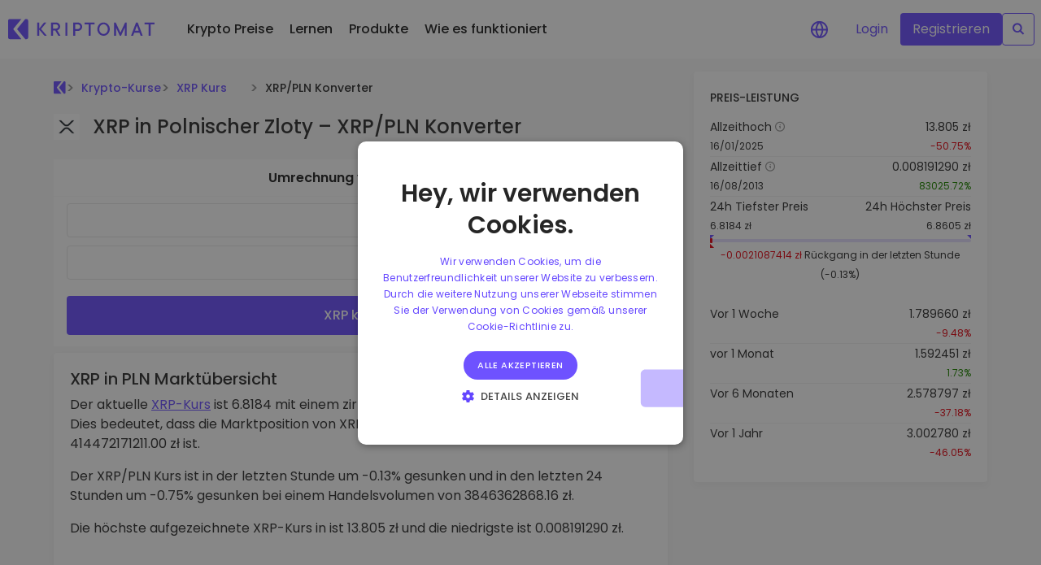

--- FILE ---
content_type: text/css; charset=utf-8
request_url: https://kriptomat.io/_nuxt/index.-7h62S8o.css
body_size: 3322
content:
#m_price_info{align-content:stretch;align-items:stretch;background:#fff;display:flex;flex-flow:row nowrap;justify-content:stretch;left:0;min-height:72px;padding:8px;position:fixed;top:0;width:calc(100% - 54px);z-index:999999}#m_price_info:after{border-bottom:1px solid #e5e5e5;bottom:0;content:"";left:0;position:absolute;width:100vw}#m_price_info>*{-webkit-transform:translateZ(0)}#m_price_info>.n_row{align-items:stretch;display:flex;flex-flow:row nowrap;justify-content:space-between;width:100%}#m_price_info>.n_row>.n_col{align-items:flex-start;display:flex;flex-flow:column;justify-content:center}#m_price_info .btn{display:inline-block}#m_price_info .price{font-size:20px;font-weight:600;transition:color .5s ease-in-out}#m_price_info .price.green{color:#228900}#m_price_info .price.red{color:#e50915}#m_price_info .price_det{padding-left:8px}.v-enter-active,.v-leave-active{transition:opacity 1s ease}.v-enter-from,.v-leave-to{opacity:0}.bottom_pos[data-v-c7c3a21f]{bottom:10px}.price[data-v-c7c3a21f]{transition:color .5s ease-in-out}.price.green[data-v-c7c3a21f]{color:#228900}.price.red[data-v-c7c3a21f]{color:#e50915}nav[data-v-129ad614]{display:flex;flex-flow:row nowrap}nav a[data-v-129ad614]{border-bottom:1px solid #fff;display:block!important}nav a.active[data-v-129ad614]{border-bottom:1px solid #6e52ff}.v-enter-active[data-v-129ad614],.v-leave-active[data-v-129ad614]{transition:opacity 1s ease}.v-enter-from[data-v-129ad614],.v-leave-to[data-v-129ad614]{opacity:0}.support-lead[data-v-fca06429]{background:#fef3e1;border-radius:6px;padding:1rem;transition:all .5s}.support-lead.open[data-v-fca06429]{background:#fff}@media screen and (min-width:980px){.support-lead[data-v-fca06429]{align-items:center;display:flex;flex-flow:row wrap;justify-content:space-between}.purchase_lead[data-v-fca06429]{flex:0 0 70%}.purchase_lead.fullw[data-v-fca06429]{flex:0 0 100%}#request_button[data-v-fca06429]{flex:0 0 30%}.form_wrap[data-v-fca06429]{flex:0 0 100%}.form_wrap form[data-v-fca06429]{align-items:center;display:flex;flex-flow:row nowrap;gap:.5rem;justify-content:space-between;width:100%}.form_wrap form .formitem[data-v-fca06429]{flex:0 0 calc(33% - .5rem)}}.description[data-v-fca06429]{transition:all .5s}.description.open[data-v-fca06429]{margin-bottom:1rem}.ns-title[data-v-fca06429]{font-size:20px;font-weight:600;text-align:center}@media screen and (min-width:980px){.ns-title[data-v-fca06429]{text-align:left}}label[data-v-fca06429]{display:block;font-size:16px;font-weight:500}input[type=email][data-v-fca06429],input[type=text][data-v-fca06429]{border:2px solid #e5e5e5;border-radius:5px;box-sizing:border-box;font-size:16px;margin-bottom:8px;padding:10px;width:100%}.v-enter-active[data-v-fca06429],.v-leave-active[data-v-fca06429]{transition:opacity .6s ease}.v-enter-from[data-v-fca06429],.v-leave-to[data-v-fca06429]{opacity:0}.expand-enter-active[data-v-fca06429],.expand-leave-active[data-v-fca06429]{transition:opacity .5s ease}.expand-enter-from[data-v-fca06429],.expand-leave-to[data-v-fca06429]{opacity:0}@media screen and (max-width:980px){.market-data-wrapper[data-v-f93defe1]{flex-direction:column}.market-data-wrapper dd[data-v-f93defe1],.market-data-wrapper dt[data-v-f93defe1]{font-size:16px}.market-data-wrapper h3[data-v-f93defe1]{font-size:16px!important}}.market-data-column[data-v-f93defe1]{flex-basis:50%}.list[data-v-f93defe1]{font-size:14px}.list[data-v-f93defe1],.list dd[data-v-f93defe1],.list dt[data-v-f93defe1]{font-weight:400}.list dt[data-v-f93defe1]{color:#606060}.list dd[data-v-f93defe1]{color:#333;text-align:right}.list-row[data-v-f93defe1]{display:flex;flex-wrap:wrap}.list-row dd[data-v-f93defe1],.list-row dt[data-v-f93defe1]{flex-basis:50%;margin-bottom:16px}.list-row dd.categories-dt[data-v-f93defe1],.list-row dt.categories-dt[data-v-f93defe1]{flex-basis:40%}.list-row dd.categories-dd[data-v-f93defe1],.list-row dt.categories-dd[data-v-f93defe1]{display:flex;flex-grow:1;flex-wrap:wrap;justify-content:flex-end;transition:all .2s;width:60%}.list-row dd.categories-dd .category[data-v-f93defe1]:nth-child(n+4),.list-row dt.categories-dd .category[data-v-f93defe1]:nth-child(n+4){height:0;opacity:0;overflow:hidden;transition:all .3s;width:0}.list-row dd.categories-dd.showMore .category[data-v-f93defe1]:nth-child(n+4),.list-row dt.categories-dd.showMore .category[data-v-f93defe1]:nth-child(n+4){height:auto;opacity:1;width:auto}.list-row dd.categories-dd .category[data-v-f93defe1],.list-row dt.categories-dd .category[data-v-f93defe1]{flex-shrink:1}.list-row dd.categories-dd .show-button[data-v-f93defe1],.list-row dt.categories-dd .show-button[data-v-f93defe1]{color:#999;flex-grow:1;transition:all .3s;width:100%}.list-row dd.categories-dd .show-button[data-v-f93defe1]:hover,.list-row dt.categories-dd .show-button[data-v-f93defe1]:hover{color:#6e52ff}.list-column[data-v-f93defe1]{display:flex;flex-direction:column}.list-column dd[data-v-f93defe1]{text-align:left}.progress-bar__container[data-v-f93defe1]{background-color:#f9f9f9;display:flex;flex-direction:column;margin-bottom:16px;padding:8px}.progress-bar__container .list-column[data-v-f93defe1]{flex-basis:50%}.list .text-highlighted[data-v-f93defe1]{color:#6e52ff;font-weight:500}.market-data-progress[data-v-f93defe1]{background-color:#e6e0ff;border-radius:2px;height:4px;overflow:visible;position:relative;width:100%}.progress-bar__market-data[data-v-f93defe1]{background-color:#c6bbff;border-radius:2px}.progress-vertical-bar[data-v-f93defe1]{position:absolute}.arrow-up[data-v-f93defe1]{border-bottom:7px solid #6e52ff;border-left:7px solid transparent;border-right:7px solid transparent;height:0;left:-7px;top:5px;width:0}.divideer[data-v-f93defe1]{margin-right:5px}.token-header[data-v-f0a17638]{align-items:center;display:flex;min-height:47px}.token-header h1[data-v-f0a17638]{font-size:1.5rem;margin:0}@media screen and (min-width:480px){.token-header h1[data-v-f0a17638]{font-size:2rem;position:relative;top:2px}}@media screen and (max-width:320px){.token-header h1[data-v-f0a17638]{display:none}}.token-header .token-header__icon[data-v-f0a17638]{margin-right:10px}.token-header .bgwhite[data-v-f0a17638]{background-color:#fff}.token-header .token-header__alerts[data-v-f0a17638],.token-header .token-header__favorite[data-v-f0a17638]{border-radius:50%}.token-header .token-header__name.content--loading[data-v-f0a17638]{display:inline-block;min-height:39px;min-width:90px}.token-header .token-header__ticker[data-v-f0a17638]{display:inline-block;font-size:1.5rem!important;min-height:24px;min-width:65px}@media screen and (min-width:480px){.token-header .token-header__ticker[data-v-f0a17638]{font-size:2rem!important}}@media screen and (min-width:320px){.token-header .token-header__ticker[data-v-f0a17638]{margin-left:10px}}.crypto-chart[data-v-4ccb5b74]{height:400px;margin-bottom:20px;position:relative}h1[data-v-4ccb5b74]{margin-bottom:0}.asset-price[data-v-4ccb5b74]{transition:color .5s ease-in-out}.asset-price.green[data-v-4ccb5b74]{color:#228900}.asset-price.red[data-v-4ccb5b74]{color:#e50915}.back-link[data-v-4ccb5b74]{margin-bottom:30px}@media screen and (max-width:480px){.back-link[data-v-4ccb5b74]{margin-bottom:10px}}.left-separator[data-v-4ccb5b74]:before{background-color:#d4d4d4;content:"";display:inline-block;height:11px;margin:0 12px;width:1px}@media screen and (max-width:480px){.left-separator.noMobile[data-v-4ccb5b74]:before{display:none}}.chart-wrapper-inner[data-v-4ccb5b74]{aspect-ratio:755/495;padding-right:20px}@media screen and (max-width:480px){.chart-wrapper-inner[data-v-4ccb5b74]{padding-left:0}}@media screen and (min-width:980px){.chart-wrapper-inner[data-v-4ccb5b74]{padding-left:10px;padding-right:20px}}.price-flex-container[data-v-4ccb5b74]{flex-wrap:wrap;row-gap:7px}@media screen and (max-width:480px){.price-flex-container[data-v-4ccb5b74]{justify-content:center}}.disabled[data-v-4ccb5b74]{cursor:default;opacity:.5;pointer-events:none}.price-change-fiat.blurred[data-v-4ccb5b74]{opacity:.7}.description[data-v-4ccb5b74]{max-height:400px;overflow:hidden}.read-more__container[data-v-4ccb5b74]{background:#fff;background:linear-gradient(180deg,#fff0,#fff 60%,#fff);bottom:0;height:200px;left:0;position:absolute;width:100%}.read-more__container .btn[data-v-4ccb5b74]{bottom:28px;left:50%;position:absolute;transform:translate(-50%)}.back_link[data-v-4ccb5b74]{position:relative}.back_link[data-v-4ccb5b74],.back_link img[data-v-4ccb5b74]{transition:all .3s}.back_link[data-v-4ccb5b74]:after{background:#fff;bottom:-5px;content:"";height:1px;left:0;position:absolute;transition:all .8s;width:0}.back_link:hover img[data-v-4ccb5b74]{margin-right:6px!important}.back_link[data-v-4ccb5b74]:hover:after{background:#6e52ff;content:"";position:absolute;width:100%}.token-header-price[data-v-4ccb5b74]{margin-bottom:20px;min-height:30px}@media screen and (max-width:767px){.token-header-price[data-v-4ccb5b74]{margin-bottom:8px}}.token-header-price--empty[data-v-4ccb5b74]{margin-bottom:14px;margin-top:-1px;min-height:30px}@media screen and (max-width:767px){.token-header-price--empty[data-v-4ccb5b74]{margin-bottom:2px}}.token-header-price__price--empty[data-v-4ccb5b74]{display:inline-block;height:30px;width:170px}.token-header-price__else--empty[data-v-4ccb5b74]{display:inline-block;height:24px;margin-left:30px;width:140px}.empty-graph[data-v-4ccb5b74]{aspect-ratio:326/174;border-bottom:1px solid #e5e5e5;border-left:1px solid #000;margin-left:48px;margin-top:7px;overflow:hidden;position:relative;width:calc(100% - 48px)!important}@media screen and (max-width:767px){.empty-graph[data-v-4ccb5b74]{border-left:none;margin-left:20px;width:calc(100% - 20px)!important}}.empty-graph__inner[data-v-4ccb5b74]{background:linear-gradient(180deg,#f6f6f6,transparent);border-top:2px solid #e5e5e5;height:200px;left:-20px;position:relative;top:100px;transform:rotate(-11deg);width:120%;z-index:1}.empty-graph__msg[data-v-4ccb5b74]{background-color:#ebe7ff;border:2px solid #6e52ff;border-radius:10px;color:#6e52ff;cursor:default;display:block;font-size:13px;font-weight:400;left:calc(50% - 24px);padding:10px 20px;position:absolute;text-align:center;top:50%;transform:translate(-50%,-50%);-webkit-user-select:none;-moz-user-select:none;user-select:none;width:200px;z-index:2}@media screen and (max-width:767px){.empty-graph__msg[data-v-4ccb5b74]{left:50%}}.price-graph__empty-selection-pill[data-v-4ccb5b74]{border-radius:15px;height:40px;margin:50px auto 2px;width:246px}@media screen and (max-width:991px){.price-graph__empty-selection-pill[data-v-4ccb5b74]{margin:30px auto 0}}.simple-calculator__holder[data-v-4ccb5b74]{display:none}@media screen and (max-width:991px){.simple-calculator__holder[data-v-4ccb5b74]{display:block;margin-bottom:-8px;margin-top:28px;min-height:404px}}[data-v-4ccb5b74] .simple-calculator{max-width:100%!important}html[data-v-c2a4c3ee]{scroll-behavior:smooth}.block_row[data-v-c2a4c3ee] h2{font-size:28px!important;font-weight:600;margin-bottom:1rem}.block_row[data-v-c2a4c3ee] h3{font-size:20px!important}.cex_content[data-v-c2a4c3ee]{display:flex;flex-flow:column}.v-enter-active[data-v-c2a4c3ee],.v-leave-active[data-v-c2a4c3ee]{transition:opacity 1s ease}.v-enter-from[data-v-c2a4c3ee],.v-leave-to[data-v-c2a4c3ee]{opacity:0}.comparison[data-v-c2a4c3ee]{align-items:flex-start;display:flex;flex-flow:row wrap;gap:.5rem;justify-content:space-between}.comparison>div[data-v-c2a4c3ee]{flex:0 0 100%}@media screen and (min-width:768px){.comparison[data-v-c2a4c3ee]{flex-flow:row nowrap}.comparison>div[data-v-c2a4c3ee]{flex:0 0 calc(50% - .5rem)}}h2[data-v-f2bb8607]{font-size:32px;margin-bottom:1.5rem}h2[data-v-f2bb8607],h3[data-v-f2bb8607]{font-weight:600}h3[data-v-f2bb8607]{font-size:26px;margin:1.5rem 0 1rem}p[data-v-f2bb8607]{font-weight:400}p a[data-v-f2bb8607]{text-decoration:underline}.comparison[data-v-f2bb8607]{align-items:flex-start;display:flex;flex-flow:row wrap;gap:.5rem;justify-content:space-between}.comparison>div[data-v-f2bb8607]{flex:0 0 calc(100% - .5rem)}@media screen and (min-width:768px){.comparison[data-v-f2bb8607]{flex-flow:row nowrap}.comparison>div[data-v-f2bb8607]{flex:0 0 calc(50% - .5rem)}}h2[data-v-88b77bea]{font-size:32px;margin-bottom:1.5rem}h2[data-v-88b77bea],h3[data-v-88b77bea]{font-weight:600}h3[data-v-88b77bea]{font-size:26px;margin:1.5rem 0 1rem}p[data-v-88b77bea]{font-weight:400}p a[data-v-88b77bea]{text-decoration:underline}.comparison[data-v-88b77bea]{align-items:flex-start;display:flex;flex-flow:row wrap;gap:.5rem;justify-content:space-between}.comparison>div[data-v-88b77bea]{flex:0 0 calc(100% - .5rem)}@media screen and (min-width:768px){.comparison[data-v-88b77bea]{flex-flow:row nowrap}.comparison>div[data-v-88b77bea]{flex:0 0 calc(50% - .5rem)}}.disclamier[data-v-1f9f69da]{color:#272727;font-size:12px;line-height:1.5em;margin-top:3rem}.backdrop[data-v-92370d17]{align-items:center;background:#2e2e2e33;display:flex;height:100%;justify-content:center;left:0;position:fixed;top:0;width:100%;z-index:999999}.popup[data-v-92370d17]{background-attachment:local;background-color:#fff;background-image:url(./newsletter_desktop.Ir1RTfqj.png);background-position:0 0;background-repeat:no-repeat;background-size:210px;border-radius:8px;overflow-y:auto;padding:32px 32px 32px 235px;position:relative}@media (max-width:992px){.popup[data-v-92370d17]{background-image:url(./newsletter_mobile.nO9xRnFw.png);margin:16px;max-height:calc(100vh - 40px);max-height:calc(100vh - 80px);padding:200px 16px 22px!important;position:fixed!important;z-index:99999}}.popup__close[data-v-92370d17]{align-items:center;background:#fff url("data:image/svg+xml;charset=utf-8,%3Csvg xmlns='http://www.w3.org/2000/svg' width='21' height='20' fill='none' viewBox='0 0 21 20'%3E%3Cpath fill='%23333' d='m18.235 3.922-1.179-1.178-6.077 6.078-6.077-6.078-1.18 1.178L9.8 10l-6.077 6.078 1.179 1.178 6.077-6.078 6.077 6.078 1.18-1.178L12.157 10z'/%3E%3C/svg%3E") no-repeat;background-position:50%;color:gray;cursor:pointer;display:flex;height:30px;justify-content:center;position:absolute;right:28px;top:45px;transition:all .3s;width:30px}.popup__close[data-v-92370d17]:hover{transform:rotate(90deg)}@media (max-width:992px){.popup__close[data-v-92370d17]{top:28px}}.popup__text[data-v-92370d17]{border-bottom:1px solid #e5e5e5;margin-bottom:16px;padding-right:100px}@media (max-width:992px){.popup__text[data-v-92370d17]{padding-right:0}}#newsletterForm[data-v-92370d17]{display:grid;gap:40px;grid-template-columns:repeat(2,calc(50% - 20px));margin-bottom:20px}@media (max-width:992px){#newsletterForm[data-v-92370d17]{display:flex;flex-direction:column;gap:20px}}#newsletterForm .form-group[data-v-92370d17]{margin-bottom:0}#newsletterForm .form-group .form-label[data-v-92370d17]{font-size:14px}#newsletterForm .form-group .form-control[data-v-92370d17]{height:auto;max-height:none;padding:16px!important}.popup__form--agreement2row[data-v-92370d17]{display:grid;gap:40px;grid-template-columns:auto 20%}@media (max-width:992px){.popup__form--agreement2row[data-v-92370d17]{display:flex;flex-direction:column;gap:20px}}.popup__form--agreement2row .agreement[data-v-92370d17]{align-items:start;display:grid;font-size:14px;gap:10px;grid-template-columns:20px auto;justify-content:start}.popup__form--agreement2row .agreement input[data-v-92370d17]{height:15px;margin-top:5px;width:15px}.popup__form--agreement #newsletterForm[data-v-92370d17]{display:grid;gap:40px;grid-template-columns:calc(40% - 20px) calc(40% - 20px) auto;margin-bottom:20px}@media (max-width:992px){.popup__form--agreement #newsletterForm[data-v-92370d17]{display:flex;flex-direction:column;gap:20px}}.popup__form--agreement .popup__form-button[data-v-92370d17]{align-items:end;display:flex;justify-content:end}.popup__form--agreement .popup__form-button .btn[data-v-92370d17]{padding:16px;width:100%}@media (max-width:992px){.popup__form--agreement .popup__form-button .btn[data-v-92370d17]{padding:16px 32px;width:auto}}.popup__form--agreement-button[data-v-92370d17]{align-items:end;display:flex;justify-content:end}.popup__form--agreement-button .btn[data-v-92370d17]{padding:16px;width:100%}@media (max-width:992px){.popup__form--agreement-button .btn[data-v-92370d17]{padding:16px 32px;width:auto}}.disabled-btn[data-v-92370d17]{background:#ccc!important;border:none!important;color:#888!important;cursor:not-allowed!important}@media screen and (max-width:480px){.padding-column[data-v-0a39ca3b]{padding-left:10px;padding-right:10px}}.download-app-banner[data-v-0a39ca3b]{background:#6e52ff;background:linear-gradient(270deg,#6e52ff,#9452ff);border-radius:6px}@media screen and (min-width:1800px){.container[data-v-0a39ca3b]{max-width:1380px}}@media screen and (min-width:2200px){.container[data-v-0a39ca3b]{max-width:1560px}}.hide-on-desktop[data-v-0a39ca3b]{display:block}@media screen and (min-width:768px){.hide-on-desktop[data-v-0a39ca3b]{display:none}}.hide-on-mobile[data-v-0a39ca3b]{display:block}@media screen and (max-width:768px){.hide-on-mobile[data-v-0a39ca3b]{display:none}}.hide-sidebar-on-mobile[data-v-0a39ca3b]{display:block}@media screen and (max-width:991px){.hide-sidebar-on-mobile[data-v-0a39ca3b]{display:none}}.container__holder[data-v-0a39ca3b]{margin-top:8px}@media screen and (min-width:768px){.container__holder[data-v-0a39ca3b]{margin-top:24px}}


--- FILE ---
content_type: text/javascript; charset=utf-8
request_url: https://kriptomat.io/_nuxt/CT6LUijw.js
body_size: 9982
content:
const __vite__mapDeps=(i,m=__vite__mapDeps,d=(m.f||(m.f=["./DplhTsVZ.js","./DNxdpG8I.js","./entry.CLhg-7OC.css","./Cbq7_Wk1.js","./RangeSelect.XfwDnDsE.css","./percentageChange.BR2yXLj8.css","./B0LCfPSE.js","./priceChange.CPUylLac.css","./DtXO-9Jt.js","./marketCap.CILaX57i.css","./CNDnXOKH.js","./volume.BwhoduYF.css","./4mDxtwmx.js","./category.Cve5YYrU.css","./Cn6xF9vw.js","./CYuPSvN2.js","./i8xmU7RG.js","./PaginationControl.BLv0Vuy_.css","./BHaIpyZp.js","./mainPriceTableText.C0xPv91U.css"])))=>i.map(i=>d[i]);
import{_ as pe,r as p,v,S as ne,o as f,c as E,a as t,n as g,t as l,M as ke,Q as je,N as Fe,j as w,G as O,T as ce,f as W,p as Q,g as D,C as re,D as le,h as ie,u as de,k as Ce,O as J,m as ae,b as Oe,V as Le,R as Te,A as ge,q as Ie,I as We,J as Xe,e as Se,E as qe,F as he,K as $e,X as He,a2 as _e,w as Ke,s as Ge,a3 as ue,y as Je,z as Qe}from"./DNxdpG8I.js";import{f as Ae,L as Ye,H as Ze,a as et}from"./eFV6x9fH.js";import{u as De,f as ye}from"./Cc5Yjt-Y.js";import{_ as tt}from"./Dp1U0Vz8.js";import{g as Ee}from"./DqPG15FE.js";import{_ as at,P as nt}from"./CzV_YrZO.js";import{B as rt}from"./B1Yi_46r.js";const lt=re(()=>le(()=>import("./DplhTsVZ.js"),__vite__mapDeps([0,1,2,3,4,5]),import.meta.url).then(e=>e.default||e)),it=re(()=>le(()=>import("./B0LCfPSE.js"),__vite__mapDeps([6,3,1,2,4,7]),import.meta.url).then(e=>e.default||e)),ot=re(()=>le(()=>import("./DtXO-9Jt.js"),__vite__mapDeps([8,3,1,2,4,9]),import.meta.url).then(e=>e.default||e)),st=re(()=>le(()=>import("./CNDnXOKH.js"),__vite__mapDeps([10,3,1,2,4,11]),import.meta.url).then(e=>e.default||e)),ct=re(()=>le(()=>import("./4mDxtwmx.js"),__vite__mapDeps([12,1,2,13]),import.meta.url).then(e=>e.default||e)),ut={id:"pt_sorting_menu",class:"d-flex align-items-center tl-1 ts-sm sorting-filters"},pt={id:"pt_filter_menu",class:"search-outer-wrapper xl:mt-0 searchFilters"},dt={class:"d-flex justify-content-end flex-grow-1 align-items-center"},vt={class:"search-wrapper-input pl-0",id:"price_search_wrap"},yt=["placeholder"],gt=["title"],ft=["title"],mt={key:0,id:"pt_filters_row",class:""},ht={class:"btn_row"},Ct={class:"filter_popup"},bt={__name:"CryptoPricesMenuFinal",props:{type:{type:String},appliedFilters:{type:Object},cryptosStatus:{type:Boolean},tableType:{type:String},sorter:{type:Object},tradableOnly:{type:Boolean,default:!1}},emits:["filterValueUpdated","typeSelected","applyFilters","addedToRecentSearch","toggleTradalbe"],setup(e,{emit:U}){const{isMobile:T}=De(),d=e,h=p(null),C=U;p(null);const b=p(""),r=p(!1),F=v(()=>{const n=d.appliedFilters,a=Object.keys(n);return a.indexOf("priceChangePeriod")>=0&&a.splice(a.indexOf("priceChangePeriod"),1),a.length}),k=v(()=>d.appliedFilters.hasOwnProperty("priceChange")&&d.appliedFilters.priceChange!==null),N=v(()=>d.appliedFilters.hasOwnProperty("marketCap")&&d.appliedFilters.marketCap!==null),s=v(()=>d.appliedFilters.hasOwnProperty("priceRange")&&d.appliedFilters.priceRange!==null),u=v(()=>d.appliedFilters.hasOwnProperty("volume24h")&&d.appliedFilters.volume24h!==null);v(()=>d.appliedFilters.hasOwnProperty("currencyType")&&d.appliedFilters.currencyType!==null);const _=v(()=>d.appliedFilters.hasOwnProperty("categories")&&Array.isArray(d.appliedFilters.categories)&&d.appliedFilters.categories.length>0),m=p("");function L(n){m.value!=n?(m.value=n,Intercom("update",{hide_default_launcher:!0})):(m.value="",Intercom("update",{hide_default_launcher:!1}))}function A(n){C("typeSelected",n)}function S(n){C("applyFilters",n)}function z(){C("applyFilters",[]),C("filterValueUpdated",null),b.value=""}ne(()=>b.value,()=>{C("filterValueUpdated",b.value)});const X=p(!1);function B(n=!1){X.value=n?!0:!X.value,window.scrollTo({top:0,behavior:"smooth"})}return(n,a)=>{var R,Y,G,y,M,V,ee,Z,te;const H=lt,i=it,x=ot,c=st,K=ct;return f(),E("div",{id:"pt_menu",class:g([D(T)?"bg-white px-8 ":"list-utils px-12 lg:px-24 justify-content-between","py-12 filterWrap"])},[t("div",ut,[t("div",{onClick:a[0]||(a[0]=$=>(A("all-assets"),n.active=!1,b.value="")),class:g(["tblf-btn all-assets",((R=e.sorter)==null?void 0:R.name)=="all-assets"?"active":""])},[t("span",null,l(n.$t("All assets")),1)],2),t("div",{onClick:a[1]||(a[1]=()=>A("watchlist")),class:g(["tblf-btn fav-assets",((Y=e.sorter)==null?void 0:Y.name)=="watchlist"?"active":""])},[t("span",null,l(n.$t("Watchlist")),1)],2),t("div",{onClick:a[2]||(a[2]=()=>A("gainers")),class:g(["tblf-btn gainers",((G=e.sorter)==null?void 0:G.name)=="gainers"&&((y=e.sorter)==null?void 0:y.type)=="desc"?"active":""])},[t("span",null,l(n.$t("Gainers")),1)],2),t("div",{onClick:a[3]||(a[3]=()=>A("losers")),class:g(["tblf-btn losers",((M=e.sorter)==null?void 0:M.name)=="losers"&&((V=e.sorter)==null?void 0:V.type)=="asc"?"active":""])},[t("span",null,l(n.$t("Losers")),1)],2),t("div",{onClick:a[4]||(a[4]=()=>A("trending")),class:g(["tblf-btn trending",((ee=e.sorter)==null?void 0:ee.name)=="trending"&&((Z=e.sorter)==null?void 0:Z.type)=="desc"?"active":""])},[t("span",null,l(n.$t("Trending")),1)],2),t("div",{onClick:a[5]||(a[5]=()=>A("new-listings")),class:g(["tblf-btn new-assets",((te=e.sorter)==null?void 0:te.name)=="new"?"active":""])},[t("span",null,l(n.$t("New")),1)],2)]),t("div",pt,[t("div",dt,[t("div",vt,[ke(t("input",{type:"text",class:"form-control w-100 border-grey-100 pl-32",id:"price_table_serach",placeholder:n.$t("Search currencies"),"onUpdate:modelValue":a[6]||(a[6]=$=>b.value=$),onClick:a[7]||(a[7]=$=>B()),ref_key:"inputField",ref:h,onKeydown:a[8]||(a[8]=$=>X.value=!0)},null,40,yt),[[je,b.value]])]),ke(t("div",{onClick:a[9]||(a[9]=$=>r.value=!r.value),class:g(["ml-1 position-relative pointer tblf-btn table_settings",r.value||F.value.length>0?"open":""]),title:n.$t("Filters")},[t("span",null,l(n.$t("Filters")),1)],10,gt),[[Fe,!d.cryptosStatus]]),w(ce,{name:"closeFilter"},{default:O(()=>[ke(t("div",{onClick:z,class:g(["ml-1 position-relative pointer tblf-btn resetBtn",F.value||b.value.length>0?"active":""]),title:n.$t("Reset filters")},a[20]||(a[20]=[t("i",{class:"ts-lg icon-times"},null,-1)]),10,ft),[[Fe,F.value||b.value.length>0]])]),_:1})])]),w(ce,{name:"filter_row"},{default:O(()=>[r.value?(f(),E("div",mt,[t("div",ht,[t("div",{class:g(["filer_btn percentage_change",m.value=="change"?"open":"",k.value?"active":""]),onClick:a[10]||(a[10]=$=>L("change")),ref:"perChange"},[t("span",null,l(n.$t("Change")),1)],2),t("div",{class:g(["filer_btn price_change",m.value=="price_change"?"open":"",s.value?"active":""]),onClick:a[11]||(a[11]=$=>L("price_change"))},[t("span",null,l(n.$t("Price")),1)],2),t("div",{class:g(["filer_btn market_cap",m.value=="market_cap"?"open":"",N.value?"active":""]),onClick:a[12]||(a[12]=$=>L("market_cap"))},[t("span",null,l(n.$t("Market cap")),1)],2),t("div",{class:g(["filer_btn volume",m.value=="volume"?"open":"",u.value?"active":""]),onClick:a[13]||(a[13]=$=>L("volume"))},[t("span",null,l(n.$t("Volume 24h")),1)],2),t("div",{class:g(["filer_btn category",m.value=="category"?"open":"",_.value?"active":""]),onClick:a[14]||(a[14]=$=>L("category"))},[t("span",null,l(n.$t("Category")),1)],2)]),t("div",Ct,[w(ce,{name:"filter_popup"},{default:O(()=>[m.value=="change"?(f(),W(H,{key:0,filtersApplied:e.appliedFilters,onModalClosed:a[15]||(a[15]=$=>m.value=""),onApplyFilters:S},null,8,["filtersApplied"])):Q("",!0)]),_:1}),w(ce,{name:"filter_popup"},{default:O(()=>[m.value=="price_change"?(f(),W(i,{key:0,filtersApplied:e.appliedFilters,onModalClosed:a[16]||(a[16]=$=>m.value=""),onApplyFilters:S},null,8,["filtersApplied"])):Q("",!0)]),_:1}),w(ce,{name:"filter_popup"},{default:O(()=>[m.value=="market_cap"?(f(),W(x,{key:0,filtersApplied:e.appliedFilters,onModalClosed:a[17]||(a[17]=$=>m.value=""),onApplyFilters:S},null,8,["filtersApplied"])):Q("",!0)]),_:1}),w(ce,{name:"filter_popup"},{default:O(()=>[m.value=="volume"?(f(),W(c,{key:0,filtersApplied:e.appliedFilters,onModalClosed:a[18]||(a[18]=$=>m.value=""),onApplyFilters:S},null,8,["filtersApplied"])):Q("",!0)]),_:1}),w(ce,{name:"filter_popup"},{default:O(()=>[m.value=="category"?(f(),W(K,{key:0,filtersApplied:e.appliedFilters,onModalClosed:a[19]||(a[19]=$=>m.value=""),onApplyFilters:S},null,8,["filtersApplied"])):Q("",!0)]),_:1})])])):Q("",!0)]),_:1})],2)}}},kt=pe(bt,[["__scopeId","data-v-b789aa75"]]);var me=(e=>(e.priceChange1h="1h",e.priceChange24h="24h",e.priceChange7d="1W",e.priceChange30d="1M",e.priceChange1y="1Y",e.priceChangeAllTime="All",e))(me||{});const _t={class:"w-p45 d-flex"},$t={class:"w-p50 text-right px-8"},Tt={class:"w-p55 d-flex align-items-center"},St={class:"w-p20 text-right px-8 v-lg"},wt={class:"w-p20 text-right px-8"},xt={class:"w-p20 px-8 text-right"},Pt={class:"w-p25 px-8 text-right"},Ft={class:"w-p25 px-8 text-right px-8"},At={class:"tooltiptext"},Ot=ie({__name:"CryptoPricesHeader",props:{priceChangePeriod24h:{type:String,default:"priceChange24h"},priceChangePeriod1h:{type:String,default:"priceChange1h"},savedSorter:{type:Object},tradableOnly:{type:Boolean,default:!1},activeSorter:{type:Object,default:{by:"marketCap",type:"asc"}}},emits:["sorterUpdated","toggleTradalbe"],setup(e,{expose:U,emit:T}){const{locale:d}=de(),h=e,C=T,b=p(0),r=p({by:"marketCap",type:"asc"});function F(){C("toggleTradalbe")}function k(s){r.value.by===s?r.value.type==="asc"?r.value.type="desc":r.value.type="asc":(r.value.by=s,r.value.type="asc"),r.value.name=s,b.value++,C("sorterUpdated",r.value)}Ce(()=>{h.savedSorter&&(r.value=h.savedSorter)});function N(s){s.value=s}return U({setSorter:N}),(s,u)=>(f(),E("div",null,[(f(),E("div",{class:"hidden-on-mobile list-view-header kmt-sorter px-24 d-lg-flex",key:b.value},[t("div",_t,[t("div",{class:g(["w-p50 pr-8 kmt-sorter-item icon_left",`${e.activeSorter.by=="name"?"active":""} ${r.value.type}`]),onClick:u[0]||(u[0]=J(_=>k("name"),["prevent"]))},l(s.$t("Currency")),3),t("div",$t,[t("div",{class:g(["kmt-sorter-item icon_right",`${e.activeSorter.by=="price"?"active":""} ${r.value.type}`]),onClick:u[1]||(u[1]=J(_=>k("price"),["prevent"]))},l(s.$t("Price")),3)])]),t("div",Tt,[t("div",St,[t("div",{class:g(["kmt-sorter-item icon_right",`${e.activeSorter.by==`${e.priceChangePeriod1h?e.priceChangePeriod1h:""}`?"active":""} ${e.activeSorter.type}`]),onClick:u[2]||(u[2]=J(_=>k(`${e.priceChangePeriod1h?e.priceChangePeriod1h:""}`),["prevent"]))},l(s.$t("Change"))+" "+l(s.$t(D(me)[e.priceChangePeriod1h?e.priceChangePeriod1h:"priceChange1h"])),3)]),t("div",wt,[t("div",{class:g(["kmt-sorter-item icon_right",`${e.activeSorter.by==`${e.priceChangePeriod24h?e.priceChangePeriod24h:""}`?"active":""} ${e.activeSorter.type}`]),onClick:u[3]||(u[3]=J(_=>k(`${e.priceChangePeriod24h?e.priceChangePeriod24h:""}`),["prevent"]))},l(s.$t("Change"))+" "+l(s.$t(D(me)[e.priceChangePeriod24h?e.priceChangePeriod24h:"priceChange24h"])),3)]),t("div",xt,[t("div",{class:g(["kmt-sorter-item icon_right",`${e.activeSorter.by=="marketCap"||e.activeSorter.by=="all-assets"?"active":""} ${r.value.type}`]),onClick:u[4]||(u[4]=J(_=>k("marketCap"),["prevent"]))},l(s.$t("Market cap")),3)]),t("div",Pt,[t("div",{class:g(["kmt-sorter-item icon_right",`${e.activeSorter.by=="volume"?"active":""} ${r.value.type}`]),onClick:u[5]||(u[5]=J(_=>k("volume"),["prevent"]))},l(s.$t("Volume 24h")),3)]),t("div",Ft,l(s.$t("Price graph (7d)")),1),t("div",{class:g(["text-right action-col addpointer tooltip",D(d)]),onClick:u[6]||(u[6]=J(_=>F(),["prevent"]))},[ae(l(s.$t("Action"))+" ",1),t("i",{class:g(["ml-4",{"icon-checkbox-checked tc-blue-200":h.tradableOnly,"icon-checkbox-unchecked tc-grey-200":!h.tradableOnly}])},null,2),t("span",At,l(s.$t("Show only cryptocurrencies available on Kriptomat")),1)],2)])])),(f(),E("div",{class:"hidden-on-desktop d-flex px-16 ts-sm tc-grey-300 mb-16 kmt-sorter",key:b.value},[t("div",{class:g(["kmt-sorter-item-mobile",`${e.activeSorter.by=="name"?"active":""} ${r.value.type}`]),onClick:u[7]||(u[7]=J(_=>k("name"),["prevent"]))},l(s.$t("Currency")),3),t("div",{class:g(["kmt-sorter-item-mobile ml-auto mr-8",`${e.activeSorter.by=="price"?"active":""} ${r.value.type}`]),onClick:u[8]||(u[8]=J(_=>k("price"),["prevent"]))},l(s.$t("Price")),3),u[10]||(u[10]=t("div",{class:"mr-8"},"/",-1)),t("div",{class:g(["kmt-sorter-item-mobile",`${e.activeSorter.by==`${e.priceChangePeriod24h?e.priceChangePeriod24h:""}`?"active":""} ${e.activeSorter.type}`]),onClick:u[9]||(u[9]=J(_=>k(`${e.priceChangePeriod24h?e.priceChangePeriod24h:""}`),["prevent"]))},l(s.$t("Change"))+" "+l(s.$t(D(me)[e.priceChangePeriod24h?e.priceChangePeriod24h:"priceChange24h"])),3)]))]))}}),Lt=pe(Ot,[["__scopeId","data-v-19bbfd8e"]]),It={class:"w-p55 lg:w-p30 pr-8 d-flex align-items-center"},Dt=["src","alt"],Et={class:"tw-bold pr-4"},Rt={class:"text-muted text-uppercase"},Vt={class:"w-p45 lg:w-p40 d-flex flex-column flex-lg-row"},Ut=ie({__name:"CryptoListItem",props:{crypto:{type:Object,required:!0},priceChangePeriod:{type:String,default:"priceChange24h"},favoriteCurrencies:{type:Array,default:[]},tableType:{type:String}},emits:["favoriteClicked"],setup(e,{emit:U}){const T=Oe(),d=v(()=>{var n;return(n=T.getCurrency)==null?void 0:n.title}),{locale:h,locales:C}=de(),b=Le(),r=e,F=U,k=p(null),N=p(null);function s(n){return T.exchangeEuro(n)}const u=v(()=>{var n;return ye(s((n=r.crypto.marketData)==null?void 0:n.price))}),_=v(()=>{var n,a;return(a=(n=r.crypto.marketData)==null?void 0:n.priceChange24h)==null?void 0:a.toFixed(2)}),m=v(()=>{if(_.value)return _.value>0?"tc-green":"tc-red"}),L=v(()=>{const n=_.value;return _.value?n>0?`+${n}%`:`${n}%`:n+"%"}),A=v(()=>!!r.favoriteCurrencies.find(n=>n==r.crypto.externalId));function S(n){B("price_table_mobile",r.crypto.ticker),b.push(Ee(n.publicUrl,h.value,r.tableType,C.value))}function z(){F("favoriteClicked",r.crypto.externalID)}const X=ge();function B(n="",a=null){gtag("event","Website::ClickOnTokenLink",{location:n,token_ticker:r.crypto.ticker,env:X.public.enviorment==="production"?"prod":"dev",page_lang:h.value})}return(n,a)=>{var i;const H=Te;return f(),E("div",{class:"list-item px-8 py-8 lg:px-24 lg:py-0 hover:bg-grey-050",onClick:a[1]||(a[1]=J(x=>S(e.crypto),["stop"]))},[t("div",It,[w(H,null,{default:O(()=>{var x,c;return[t("i",{class:g(`ts-lg lg:mr-16 mr-2 hover:tc-orange ${A.value?"icon-star_full tc-orange":"icon-star_line tc-grey-300"}`),onClick:a[0]||(a[0]=J(K=>z(),["stop"]))},null,2),t("img",{class:g(["lg:mr-16 mr-8",`${n.isMobmargile?"s-28":"s-38"}`]),src:(x=e.crypto.imgUrl)==null?void 0:x.small,alt:(c=e.crypto)==null?void 0:c.name,width:"32",height:"32"},null,10,Dt)]}),_:1}),t("div",null,[t("div",Et,l((i=e.crypto)==null?void 0:i.name),1),t("div",Rt,l(e.crypto.ticker),1)])]),w(H,null,{default:O(()=>[t("div",Vt,[t("div",{class:g(["lg:w-p50 text-right text-uppercase lg:px-8 asset-price",N.value])},l(k.value?D(ye)(s(k.value)):u.value)+" "+l(d.value),3),t("div",{class:g(["lg:w-p50 text-right lg:px-8 tw-bold",m.value])},l(L.value),3)])]),_:1})])}}}),Bt=pe(Ut,[["__scopeId","data-v-b043f0b4"]]),Mt=ie({__name:"buyLink",props:{ticker:{type:String}},setup(e){const U=ge(),T=Ie(),{locale:d,locales:h}=de(),C=e,b=T.pagesVisitedAsString;function r(F){F.preventDefault(),gtag("event","Website::ClickOnRegister",{location:"price_table_token_buy_btn",token_ticker:C.ticker,button_text:"buy",env:U.public.enviorment==="production"?"prod":"dev",click_page_type:T.pageType,page_lang:d.value,pagesVisited:b}),We.capture("Website::ClickOnRegister",{location:"price_table_token_buy_btn",token_ticker:C.ticker,button_text:"buy",env:U.public.enviorment==="production"?"prod":"dev",click_page_type:T.pageType,page_lang:d.value,pagesVisited:b}),window.location.href="https://app.kriptomat.io/register"}return(F,k)=>(f(),E("div",{onClick:J(r,["stop"]),class:"btn btn-primary"},l(F.$t("Buy")),1))}}),Nt={},zt={class:"btn btn-secondary"};function jt(e,U){return f(),E("div",zt,l(e.$t("Info")),1)}const Wt=pe(Nt,[["render",jt]]),Xt=re(()=>le(()=>import("./Cn6xF9vw.js"),__vite__mapDeps([14,1,2,15]),import.meta.url).then(e=>e.default||e)),qt={class:"w-p45 d-flex align-items-center"},Ht={class:"w-p50 pr-8 d-flex align-items-center"},Kt=["src","alt"],Gt=["alt"],Jt={class:"tw-bold pr-4"},Qt={class:"text-muted text-uppercase"},Yt={class:"w-p55 d-flex align-items-center"},Zt={class:"w-p20 px-8 text-right text-nowrap"},ea={class:"w-p25 px-8 text-right"},ta={class:"w-p25 pr-8 pl-24 d-none d-lg-block text-right"},aa=ie({__name:"CryptoListItemWithPrices",props:{crypto:{type:Object,required:!0,default:{}},actionsOpen:{type:Boolean,required:!1},favoriteCurrencies:{type:Array,default:[]},tableType:{type:String,default:"dex-table"},sseEvent:{type:Object}},emits:["actionToggled","favoriteClicked"],setup(e,{emit:U}){const{locale:T,locales:d}=de(),h=Oe(),C=v(()=>{var i;return(i=h.getCurrency)==null?void 0:i.symbol}),b=U,r=e,F=v(()=>{var i;return ye(s((i=r.crypto.marketData)==null?void 0:i.price))}),k=ge();function N(i="",x=null){gtag("event","Website::ClickOnTokenLink",{location:i,token_ticker:x,env:k.public.enviorment==="production"?"prod":"dev",page_lang:T.value})}function s(i){return h.exchangeEuro(i)}const u=p(null),_=p(null),m=p(!1);Ce(async()=>{m.value=!!r.favoriteCurrencies.find(i=>i==r.crypto.externalId)}),ne(()=>r.sseEvent,i=>{r.sseEvent.externalId==r.crypto.externalId&&(_.value=r.sseEvent.price>(u==null?void 0:u.value)?"green":"red",u.value=r.sseEvent.price,setTimeout(()=>{_.value=null},1e3))});const L=v(()=>{var i;return(i=r.crypto.marketData)==null?void 0:i.priceChange24h.toFixed(2)}),A=v(()=>{var i;return(i=r.crypto.marketData)==null?void 0:i.priceChange1h.toFixed(2)}),S=v(()=>{if(L.value)return L.value>0?"tc-green":"tc-red"}),z=v(()=>{if(A.value)return A.value>0?"tc-green":"tc-red"}),X=v(()=>{const i=L.value;return L.value?i>0?`+${i}%`:`${i}%`:i+"%"}),B=v(()=>{const i=A.value;return A.value?i>0?`+${i}%`:`${i}%`:i+"%"}),n=v(()=>{var x;const i=(x=r.crypto.marketData)==null?void 0:x.tradeVolume;return i!=null?Ae(s(i)):"--"}),a=v(()=>{var x;const i=(x=r.crypto.marketData)==null?void 0:x.marketCap;return i!=null?Ae(s(i)):"--"});function H(i){i.preventDefault(),b("favoriteClicked",r.crypto.externalId),m.value=!m.value}return(i,x)=>{const c=Te,K=Xt,R=Mt,Y=Wt,G=Xe;return r.crypto.publicUrl?(f(),W(G,{key:0,class:g("list-item px-12 py-16 lg:px-24 lg:py-0 hover:bg-grey-050"),"prefetch-on":"interaction",to:D(Ee)(r.crypto.publicUrl,D(T),r.tableType,D(d)),onClick:x[0]||(x[0]=y=>N("price_table_desktop",e.crypto.ticker))},{default:O(()=>{var y,M;return[t("div",qt,[t("div",Ht,[w(c,null,{default:O(()=>{var V,ee,Z,te,$,fe;return[t("i",{class:g(`fav-icons ts-lg lg:mr-16  mr-8 hover:tc-orange ${m.value?"icon-star_full tc-orange":"icon-star_line tc-grey-300"}`),onClick:H},null,2),((ee=(V=e.crypto)==null?void 0:V.imgUrl)==null?void 0:ee.small)!="missing_small.png"?(f(),E("img",{key:0,class:"s-32 mr-16",src:(te=(Z=e.crypto)==null?void 0:Z.imgUrl)==null?void 0:te.small,alt:($=e.crypto)==null?void 0:$.name,width:"32",height:"32",loading:"lazy"},null,8,Kt)):(f(),E("img",{key:1,class:"s-32 mr-16",src:at,alt:(fe=e.crypto)==null?void 0:fe.name,width:"32",height:"32"},null,8,Gt))]}),_:1}),t("div",null,[t("div",Jt,[w(c,null,{default:O(()=>{var V;return[ae(l((V=e.crypto)==null?void 0:V.name),1)]}),_:1})]),t("div",Qt,[w(c,null,{default:O(()=>{var V;return[ae(l((V=e.crypto)==null?void 0:V.ticker),1)]}),_:1})])])]),w(c,null,{fallback:O(()=>x[1]||(x[1]=[t("div",{class:"w-p50 text-right text-uppercase lg:px-8 asset-price"},null,-1)])),default:O(()=>[t("div",{class:g(["w-p50 text-right text-uppercase lg:px-8 asset-price",_.value])},l(u.value?D(ye)(s(u.value)):D(ye)(F.value))+" "+l(C.value),3)]),_:1})]),t("div",Yt,[t("div",{class:g(["w-p20 px-8 text-right tw-bold v-lg",z.value])},[w(c,null,{default:O(()=>[ae(l(B.value),1)]),_:1})],2),t("div",{class:g(["w-p20 px-8 text-right tw-bold",S.value])},[w(c,null,{default:O(()=>[ae(l(X.value),1)]),_:1})],2),t("div",Zt,[w(c,null,{default:O(()=>[ae(l(a.value)+" "+l(C.value),1)]),_:1})]),t("div",ea,[w(c,null,{default:O(()=>[ae(l(n.value)+" "+l(C.value),1)]),_:1})]),t("div",ta,[w(c,null,{default:O(()=>{var V;return[((V=e.crypto.pricePoints)==null?void 0:V.length)>0?(f(),W(K,{key:0,items:e.crypto.pricePoints,changeColor:e.crypto.marketData.priceChange7d>0?"#099620":"#ff002c"},null,8,["items","changeColor"])):Q("",!0)]}),_:1})]),t("div",{class:g(["d-none d-lg-flex justify-content-end position-relative text-nowrap action-col",D(T)])},[(y=e.crypto.actions)!=null&&y.includes("buy")||(M=e.crypto.web3Actions)!=null&&M.includes("buy")?(f(),W(R,{key:0,ticker:e.crypto.ticker},null,8,["ticker"])):(f(),W(Y,{key:1}))],2)])]}),_:1},8,["to"])):Q("",!0)}}}),na=pe(aa,[["__scopeId","data-v-36a2835c"]]),ra=re(()=>le(()=>import("./i8xmU7RG.js"),__vite__mapDeps([16,1,2,17]),import.meta.url).then(e=>e.default||e)),la={key:0},ia={class:"d-flex flex-column flex-lg-row lg:p-16 py-16 ts-sm"},oa={class:"tc-grey-400 text-lg-left text-center mb-16 lg:mb-0"},sa={key:1},ca={key:0,class:"d-flex flex-column align-items-center py-32 lg:py-88 px-16"},ua={class:"mb-32 tc-grey-400"},pa={key:1,class:"text-center justify-content-center py-52"},da={class:"tc-grey-400 mb-16 ts-lg"},va={class:"px-64 ts-sm"},ya=ie({__name:"PricesAssets",props:["cryptosList","type","onItemsChanged","onShowAllAssetsClick","priceRange","low","high","reverse","cryptosStatus","cryptosFilters","sorter","totalCryptos","page","favoriteCurrencies","tableType","firstRun","updateTable"],emits:["favoriteClicked","pageChanged","cryptosStatus","paginationClick"],setup(e,{emit:U}){const{isMobile:T}=De(),d=Se(),h=e,C=U,b=p(null),r=p(25),F=p(h.page||1),k=p(0),N=v(()=>h.cryptosList),s=p(!1),u=p(!1),_=ge(),m=p({}),L=v(()=>h.cryptosStatus),A=v(()=>h.cryptosFilters),S=v(()=>N.value||[]);v(()=>L.value=="loading");const z=v(()=>N.value.filter(y=>y.favorite).length==0),X=v(()=>A.value),B=v(()=>X.value.timeRange||"priceChange24h"),n=v(()=>{let y=T?6:10;return new nt({pagesCount:a.value,currentPage:F.value,paginationLength:y}).getStructure()||{}}),a=v(()=>Math.ceil(h.totalCryptos/r.value));function H(y){y>0&&y<=a.value&&(F.value=y,C("pageChanged",y))}function i(y){b.value==y?b.value=null:b.value=y}function x(y){C("favoriteClicked",y)}function c(){C("paginationClick")}ne(()=>X.value,()=>{k.value++},{deep:!0});let K;ne(()=>S.value,()=>{{const y=S.value.map(M=>M.externalId);G(),y.length>0&&u.value==!1&&(u.value=!0,K=setTimeout(()=>{Y(y.toString())},5e3))}});let R=null;const Y=y=>{y==null||s.value||(R=new EventSource(`${_.public.sseUrl}/prices?externalIds=${y}`),R.onopen=M=>{s.value=!0},R.onmessage=M=>{if(M.data.length>0){const V=JSON.parse(M.data);m.value=V}},R.onerror=M=>{R.close(),s.value=!1})};qe(()=>{G(),clearTimeout(K)});const G=()=>{s.value==!0&&(R.close(),s.value=!1)};return(y,M)=>{const V=Bt,ee=na,Z=Te,te=ra;return S.value.length?(f(),E("div",{key:k.value},[D(T)?(f(),E("div",la,[(f(!0),E(he,null,$e(S.value,$=>(f(),W(V,{key:$.code,crypto:$,favoriteCurrencies:e.favoriteCurrencies,priceChangePeriod:B.value,onFavoriteClicked:x,tableType:h.tableType},null,8,["crypto","favoriteCurrencies","priceChangePeriod","tableType"]))),128))])):(f(),E("div",{key:1,class:g(["desktop_table",h.updateTable?"loading":""])},[(f(!0),E(he,null,$e(S.value,$=>(f(),W(ee,{actionsOpen:$.code===b.value,onToggleAction:i,sseEvent:m.value,key:$.code,crypto:$,priceChangePeriod:B.value,favoriteCurrencies:e.favoriteCurrencies,tableType:h.tableType,onFavoriteClicked:x},null,8,["actionsOpen","sseEvent","crypto","priceChangePeriod","favoriteCurrencies","tableType"]))),128))],2)),t("div",ia,[t("div",oa,[w(Z,null,{default:O(()=>[ae(l(e.totalCryptos),1)]),_:1}),ae(" "+l(y.$t("cryptocurrencies")),1)]),w(Z,null,{default:O(()=>[n.value?(f(),W(te,{key:0,class:"lg:ml-auto",paginationStructure:n.value,pagesCount:a.value,currentPage:F.value,paginate:H,centerFor:"mobile",currentUrl:D(d),onPaginationClick:c},null,8,["paginationStructure","pagesCount","currentPage","currentUrl"])):Q("",!0)]),_:1})])])):S.value.length==0&&e.firstRun==!1?(f(),E("div",sa,[e.type=="watchlist"&&z.value?(f(),E("div",ca,[t("div",ua,l(y.$t("You have no assets on watchlist")),1),t("button",{class:"btn btn-primary btn-sm py-16 px-32",onClick:M[0]||(M[0]=$=>e.onShowAllAssetsClick())},l(y.$t("Show all assets")),1)])):S.value.length==0?(f(),E("div",pa,[t("div",da,l(y.$t("No results")),1),t("div",va,l(y.$t("There are no results found for your selected filters. Please clear and updated your filters.")),1)])):Q("",!0)])):Q("",!0)}}}),ga=pe(ya,[["__scopeId","data-v-03cf02dd"]]),fa={class:"box"},ma={class:"list-view __lvh-type-auto"},ha={class:"price_table"},Ca=ie({__name:"CryptoPrices",props:{cryptosList:{type:Array},cryptosStatus:{type:String},cryptosFilters:{type:Array},categories:{type:Array},totalCryptos:{type:Number,defualt:0},page:{type:Number},appliedFilters:{type:Array},favoriteCurrencies:{type:Array},savedSorter:{type:Array},savedTab:{type:Array},recentSearch:{type:[String,Array],default:""},tableType:{type:String},updateTable:{type:Boolean,default:!0},tradableOnly:{type:Boolean},firstRun:{type:Boolean,default:!0}},emits:["favoriteToggled","filterValueUpdated","sorterUpdated","pageChanged","applyFilters","typeSelected","addedToRecentSearch","triggerTableUpdate","toggleTradalbe"],setup(e,{emit:U}){const T=Se();de();const d=e,h=U,C=p(null),b=p(null),r=p({by:"marketCap",type:"asc"}),F=p("all-assets"),k=p(!0),N=p(!1);p("CEX,DEX");const s=p({"all-assets":{by:void 0,type:void 0,name:"all-assets"},watchlist:{by:void 0,type:void 0,name:"watchlist"},"new-listings":{by:"listed_at",type:"desc",name:"new"},gainers:{by:"priceChange24h",type:"desc",name:"gainers"},losers:{by:"priceChange24h",type:"asc",name:"losers"},trending:{by:"volume",type:"desc",name:"trending"},tradable:{by:void 0,type:void 0,name:"tradable"}}),u=v(()=>d.cryptosStatus==="loading"),_=v(()=>"priceChange24h"),m=v(()=>"priceChange1h");function L(){S("all-assets")}function A(c){k.value=!!c.length}function S(c,K=!1){{F.value=c;const R=s.value[c];C==null||C.value.setSorter(R),z(R),K||h("typeSelected",c)}}function z(c){r.value={by:c.by,type:c.type,name:c.name},h("sorterUpdated",r.value)}function X(c){h("favoriteToggled",c)}function B(c){h("filterValueUpdated",c)}function n(c){h("pageChanged",c)}function a(c){h("applyFilters",c)}function H(c){h("addedToRecentSearch",c)}function i(){h("toggleTradalbe")}function x(){h("paginationClick")}return Ce(()=>{d.savedTab?S(d.savedTab,!0):r.value=d.savedSorter}),ne(()=>F,()=>{B("")}),T.query.new&&(r.value.type="desc",r.value.by="listed_at",z(s.value.tradable)),(c,K)=>{const R=kt,Y=Lt,G=tt,y=ga;return f(),E("div",fa,[t("div",ma,[t("div",ha,[w(R,{ref_key:"filter",ref:b,type:F.value,appliedFilters:e.appliedFilters,cryptosStatus:u.value,recentSearch:e.recentSearch,tableType:d.tableType,sorter:r.value,tradableOnly:d.tradableOnly,onFilterValueUpdated:B,onTypeSelected:S,onApplyFilters:a,onAddedToRecentSearch:H,onToggleTradalbe:i},null,8,["type","appliedFilters","cryptosStatus","recentSearch","tableType","sorter","tradableOnly"]),w(Y,{ref_key:"sorterRef",ref:C,priceChangePeriod1h:m.value,priceChangePeriod24h:_.value,savedSorter:e.savedSorter,activeSorter:r.value,tradableOnly:d.tradableOnly,onSorterUpdated:z,onToggleTradalbe:i},null,8,["priceChangePeriod1h","priceChangePeriod24h","savedSorter","activeSorter","tradableOnly"]),w(G,{class:g(e.updateTable||e.firstRun?"":"d-none"),loaderType:"table"},null,8,["class"]),(f(),W(y,{key:e.page,cryptosList:e.cryptosList,type:F.value,sorter:r.value,reverse:N.value,updateTable:e.updateTable,cryptosStatus:u.value,cryptosFilters:e.cryptosFilters,totalCryptos:e.totalCryptos,onItemsChanged:A,onShowAllAssetsClick:L,page:e.page,favoriteCurrencies:e.favoriteCurrencies,tableType:d.tableType,firstRun:e.firstRun,onFavoriteClicked:X,onPageChanged:n,onPaginationClick:x},null,8,["cryptosList","type","sorter","reverse","updateTable","cryptosStatus","cryptosFilters","totalCryptos","page","favoriteCurrencies","tableType","firstRun"]))])])])}}}),ba=pe(Ca,[["__scopeId","data-v-f5b63962"]]);var Re=(e=>(e.priceChange24h="24h",e.priceChange7d="7d",e.priceChange30d="30d",e.priceChange1y="1y",e.priceChangeAllTime="at",e))(Re||{});const ka=re(()=>le(()=>import("./BHaIpyZp.js"),__vite__mapDeps([18,1,2,19]),import.meta.url).then(e=>e.default||e)),_a={class:"scrollbar-1"},$a={class:"container"},Ta={class:"mt-24 px-16 lg:px-0"},Sa={class:"lg:ts-4xl ts-2xl lg:mb-24 mb-16 px-16 lg:px-0"},wa="main_table",xa=ie({__name:"MainTokenPricesTable",props:{breadcrumbs:{}},emits:["favoriteToggled"],async setup(e,{emit:U}){let T,d;const h=e,{t:C,locale:b,locales:r}=de(),F=He();Le();const k=Se(),N=p(!0),s=Ie(),u={},_=p(""),m=p("CEX_TRADABLE,DEX"),L=p(!1),A=v(()=>k.query.page||1);ne(()=>k.query.page,o=>{o&&window.scrollTo&&window.scrollTo({top:0,behavior:"smooth"})}),s.setPageType("mp_table"),s.setLocale(b.value),s.addPageVisited("mp_table"),s.setToken("");const S=_e("pricesFilters",{default:()=>"",watch:!0}),z=_e("pricesSorter",{default:()=>{},watch:!0}),X=_e("pricesTab",{default:()=>"",watch:!0}),B=p({}),n=p({}),a=p(localStorage.getItem("favTokens")||""),H=p(JSON.parse(sessionStorage.getItem("recentSearch"))||[]),i=ge(),x=p(""),c=p({}),K=p("loading"),R=v(()=>x.value==="watchlist"),Y=p([]),G=p(!0);k.query.new&&(m.value="CEX_TRADABLE,DEX_TRADEABLE",L.value=!0);const{data:y,status:M,refresh:V}=([T,d]=Ke(async()=>Ge("assetsMain"+A.value,async()=>{var P,j;N.value=!0;const o=await $fetch(`${i.public.apiUrl}/${i.public.apiStructure}/`,{params:{page:A.value,pageSize:25,marketData:!0,weeklyPricePoints:!0,type:m.value,hasPublicUrl:!0,description:!1,content:!1,active:!0,...((P=_.value)==null?void 0:P.length)>2&&{searchValue:_.value},...((j=B.value)==null?void 0:j.length)&&{sort:B.value},...n.value,...R.value&&{externalIds:a.value}}});return N.value=!1,K.value=M,G.value=!1,Y.value=o,o},{watch:[n,A,B,R,m,_]})),T=await T,d(),T);Ce(()=>{var o,P,j;B.value=((o=z.value)==null?void 0:o.type)==="desc"?((P=z.value)==null?void 0:P.by)+"_desc":(j=z.value)==null?void 0:j.by,k.query.new&&(B.value="listed_at_desc"),ue(S.value)==null||ue(S.value)==""?c.value={}:c.value=ue(S.value)});function ee(o){_.value=o}function Z(o){B.value=o.type==="desc"?o.by+"_desc":o.by,z.value=o}function te(o){}const $=v(()=>a.value.split(",").filter(o=>isNaN(parseInt(o))));function fe(o){const P=localStorage.getItem("favTokens")||"",j=oe=>!Number.isInteger(oe);var I=P.split(",").filter(j).filter(oe=>oe);if(I){const oe=I.find(se=>se==o);if(we("main_price_table",o,"remove"),oe){const se=I.indexOf(o.toString());if(se===-1)return;I.splice(se,1),localStorage.setItem("favTokens",I.toString()),a.value=I.toString();return}}we("main_price_table",o,"add"),I.push(o),localStorage.setItem("favTokens",I.toString()),a.value=I.toString()}function we(o="",P=null,j){gtag("event","Website::FavoriteToken",{location:o,token_ticker:P,action:j,page_lang:b.value})}function Ve(o){S.value=ue(o),c.value=ue(o),xe(ue(o))}function Ue(){L.value?(m.value="CEX_TRADABLE,DEX",L.value=!1):(m.value="CEX_TRADABLE,DEX_TRADEABLE",L.value=!0)}function xe(o){let P={};const j=Object.keys(o),ve=["priceChange","priceRange","volume24h","marketCap"];j.forEach(q=>{if(ve.indexOf(q)>=0)Object.keys(o[q]).forEach(I=>{o[q][I]!==null&&(P={...P,[`${q}${(I==null?void 0:I.charAt(0).toUpperCase())+(I==null?void 0:I.slice(1))}`]:o[q][I]})});else if(q==="priceChangePeriod")P={...P,priceChangePeriod:Re[o[q]]};else{const I=Array.isArray(o[q])?o[q].toString():o[q];P={...P,[q]:I}}}),n.value={...P}}function Be(o){x.value=o,X.value=o}function Me(o){let P=[...H.value];const j=P.findIndex(ve=>ve.publicUrl===o.publicUrl);j>=0&&P.splice(j,1),P=[o,...P].slice(0,4),sessionStorage.setItem("recentSearch",JSON.stringify(P))}ne(()=>A.value,o=>{xe(ue(S.value))}),ne(()=>k.fullPath,(o,P)=>{G.value=!0});function Ne(){N.value=!0}function ze(o){return"https://kriptomat.io"+F(o.code)}return Je(()=>({title:C("Crypto Prices Today - All Live Cryptocurrency Charts & Values"),meta:[{name:"description",content:C("Check all live crypto prices, market cap, price history, and charts. What is the current value of your top cryptocurrency? Kriptomat - Crypto But Simple")}]})),Qe({ogTitle:C("Crypto Prices Today - All Live Cryptocurrency Charts & Values"),ogDescription:C("Check all live crypto prices, market cap, price history, and charts. What is the current value of your top cryptocurrency? Kriptomat - Crypto But Simple"),ogUrl:"https://kriptomat.io"+k.path,ogImage:"https://kriptomat.io/wp-content/uploads/2023/02/Open-graph-1200-x-630.png",twitterTitle:C("Crypto Prices Today - All Live Cryptocurrency Charts & Values"),twitterDescription:C("Check all live crypto prices, market cap, price history, and charts. What is the current value of your top cryptocurrency? Kriptomat - Crypto But Simple"),twitterImage:"https://kriptomat.io/wp-content/uploads/2023/02/Open-graph-1200-x-630.png",twitterCard:"summary"}),(o,P)=>{var se,Pe;const j=Ye,ve=Ze,q=et,I=ba,oe=ka;return f(),E(he,null,[w(q,null,{default:O(()=>[w(ve,null,{default:O(()=>[(f(!0),E(he,null,$e(D(r),be=>(f(),W(j,{rel:"alternate",hreflang:be.language,href:ze(be),key:be.code},null,8,["hreflang","href"]))),128))]),_:1})]),_:1}),t("div",_a,[t("section",$a,[t("div",Ta,[w(rt,{crumbs:h.breadcrumbs,isLoading:!1},null,8,["crumbs"])]),t("h1",Sa,l(o.$t("Crypto price title")),1),(f(),W(I,{key:D(A),cryptosList:((se=D(y))==null?void 0:se.resultList)||[],cryptosStatus:K.value,cryptosFilters:u,updateTable:N.value,totalCryptos:((Pe=D(y))==null?void 0:Pe.total)||0,page:D(A),appliedFilters:c.value,favoriteCurrencies:D($),savedSorter:D(z),savedTab:D(X),firstRun:G.value,recentSearch:H.value,tableType:wa,tradableOnly:L.value,onFilterValueUpdated:ee,onSorterUpdated:Z,onPageChanged:te,onApplyFilters:Ve,onFavoriteToggled:fe,onTypeSelected:Be,onAddedToRecentSearch:Me,onToggleTradalbe:Ue,onPaginationClick:Ne},null,8,["cryptosList","cryptosStatus","updateTable","totalCryptos","page","appliedFilters","favoriteCurrencies","savedSorter","savedTab","firstRun","recentSearch","tradableOnly"]))]),w(oe)])],64)}}}),Ea=ie({__name:"index",setup(e){const{t:U,locale:T}=de(),d=[{label:"",to:T.value==="en"?"https://kriptomat.io/":`https://kriptomat.io/${T.value}/`,icon:"/img/logo/logo-plain.svg"},{label:U("breadcrumb - crypto prices"),to:!1}];return(h,C)=>(f(),W(xa,{breadcrumbs:d}))}});export{Ea as default};


--- FILE ---
content_type: text/javascript; charset=utf-8
request_url: https://kriptomat.io/_nuxt/BQb713-h.js
body_size: 2868
content:
import{v as T,h as J,q as Q,e as Z,u as K,b as X,U as Y,r as b,S as h,k as ee,o as m,c as x,a as i,n as j,t as s,p as N,M as F,Q as E,g as r,$ as q,f as P,G as g,m as I,j as $,N as te,T as ie,F as ae,I as oe,J as re,a0 as le,A as ne,_ as se}from"./DNxdpG8I.js";import{f as B}from"./CYuPSvN2.js";const ce="data:image/svg+xml,%3csvg%20width='21'%20height='20'%20viewBox='0%200%2021%2020'%20fill='none'%20xmlns='http://www.w3.org/2000/svg'%3e%3cpath%20d='M18.2352%203.92247L17.056%202.74414L10.9793%208.82164L4.90182%202.74414L3.72266%203.92247L9.80016%209.99997L3.72266%2016.0775L4.90182%2017.2558L10.9793%2011.1783L17.056%2017.2558L18.2352%2016.0775L12.1577%209.99997L18.2352%203.92247Z'%20fill='%23333333'/%3e%3c/svg%3e";function ue(t="en",k,w){let c="";const C={de:"kaufen",et:"ostmine",en:"how-to-buy",es:"como-comprar",fr:"comment-acheter",hr:"kako-kupiti",it:"come-comprare",lv:"ka-nopirkt",lt:"kaip-pirkti",hu:"vasarlas",pl:"jak-kupic",pt:"como-comprar",ro:"cumpara",sk:"ako-kupit",sl:"kako-kupiti",sr:"kako-kupiti",se:"kopa",tr:"nasil-alinir",cs:"jak-koupit",gr:"agora",bg:"kak-da-si-kupya"},l=T(()=>{var S=w.filter(_=>_.code==t);return S[0]});return l.value.code=="en"?c="/"+l.value.cexPriceTable+"/"+k+"-"+l.value.cexPriceSufix+"/":c="/"+l.value.code+"/"+l.value.cexPriceTable+"/"+k+"-"+l.value.cexPriceSufix+"/",c+C[t]+"/"}const pe={key:0},de={key:1},ve={class:"input-box"},me={class:"input-group price-calculator__from"},ke={class:"input-group-append cursor-pointer"},ge={class:"input-group-append"},fe={class:"input-append align-items-center d-flex justify-content-center px-8 ts-xs tc-grey-200 symbol__container"},ye={id:"currencypop"},be={key:0,id:"investment-explorer"},he={class:"investment-explorer__title"},xe=J({__name:"SimpleCalculator",props:{coinName:{type:String,required:!0},price:{type:Number,required:!0},livePrice:{type:Number},ticker:{type:String,required:!0},haveAnyTrade:{type:Boolean},calcType:{type:String,default:"pricePage"},fiat:{type:Object},isTradeable:{type:Boolean,default:!1},web3Tradeable:{type:Boolean,default:!1}},setup(t){const k=Q(),w=Z(),{locale:c,locales:C}=K(),l=X(),S=T(()=>{var e;return(e=l.getCurrency)==null?void 0:e.symbol}),_=T(()=>l==null?void 0:l.getCurrentRate),{isMobile:W}=Y(),y=b(""),o=t,n=b(1),u=b(B(o.price*n.value));let p=!1;h(()=>_.value,e=>{p||(p=!0,n.value=1,o.livePrice==null||isNaN(o.livePrice)?u.value=B(o.price*e*n.value):u.value=B(o.livePrice*e*n.value),p=!1)}),h(()=>n.value,e=>{p||(p=!0,o.livePrice==null||isNaN(o.livePrice)?u.value=e*o.price:u.value=e*o.livePrice,p=!1)}),h(()=>u.value,e=>{p||(p=!0,o.livePrice==null||isNaN(o.livePrice)?n.value=M(e/o.price):n.value=M(e/o.livePrice),p=!1)}),h(()=>o.livePrice,e=>{e!=null&&!isNaN(e)&&(u.value=n.value*e)});function M(e){return e>.5?e=parseFloat(e).toFixed(2):e>5e-7?e=parseFloat(e).toFixed(9):e=parseFloat(e).toFixed(12),e<-1?e=parseFloat(e).toFixed(2):e<-.5?e=parseFloat(e).toFixed(4):e<-5e-7&&(e=parseFloat(e).toFixed(10)),e}const f=b(!1);function A(e){f.value=!f.value}function D(){f.value=!0}ee(()=>{y.value="https://app.kriptomat.io/register"});const R=ne(),V=k.pagesVisitedAsString;function L(e="",a=null,v=""){gtag("event","Website::ClickOnRegister",{location:e,token_ticker:a,button_text:v,env:R.public.enviorment==="production"?"prod":"dev",click_page_type:k.pageType,page_lang:c.value,pagesVisited:V}),oe.capture("Website::ClickOnRegister",{location:e,token_ticker:a,button_text:v,env:R.public.enviorment==="production"?"prod":"dev",click_page_type:k.pageType,page_lang:c.value,pagesVisited:V})}const z={de:"https://kriptomat.io/de/investitions-explorer/",et:"https://kriptomat.io/et/investeeringute-uuring/",en:"https://kriptomat.io/investment-explorer/",es:"https://kriptomat.io/es/explorador-de-inversiones/",fr:"https://kriptomat.io/fr/explorateur-dinvestissement/",hr:"https://kriptomat.io/hr/istrazivac-ulaganja/",it:"https://kriptomat.io/it/scoperta-investimenti/",lv:"https://kriptomat.io/lv/ieguldijumu-paligs/",lt:"https://kriptomat.io/lt/investiciju-tyrinetojas/",hu:"https://kriptomat.io/hu/befektetesi-utmutato/",pl:"https://kriptomat.io/pl/explorer-inwestycji/",pt:"https://kriptomat.io/pt/explorador-de-investimentos/",ro:"https://kriptomat.io/ro/explorator-de-investitii/",sk:"https://kriptomat.io/sk/investicny-prieskumnik/",sl:"https://kriptomat.io/sl/raziskovalec-nalozb/",sr:"https://kriptomat.io/sr/",se:"https://kriptomat.io/se/investeringsutforskaren/",tr:"https://kriptomat.io/tr/",cs:"https://kriptomat.io/cs/pruzkumnik-investic/",gr:"https://kriptomat.io/gr/exerevnisi-ependyseon/",bg:"https://kriptomat.io/bg/investitsionen-izsledovatel/"},H=T(()=>z[c.value]||z.en);return(e,a)=>{var O,U;const v=re,G=le;return m(),x(ae,null,[i("div",{class:j(["simple-calculator position-sticky",[t.calcType=="pricePage"?"simple-calculator--pricePage":"simple-calculator--nonPricePage",(t.calcType,t.calcType=="pricePage"&&r(W)==!0?"mobile":"")]]),id:"calculator"},[i("div",{class:j(["calculator-title",t.calcType=="converterPage"?"text-center":""])},[t.calcType=="pricePage"?(m(),x("h2",pe,s(e.$t("{coinName} Calculator",{coinName:t.coinName})),1)):N("",!0),t.calcType=="converterPage"?(m(),x("h2",de,s(e.$t("Convert {coinName} to {fiatShort}",{coinName:t.coinName,fiatShort:(O=t.fiat)==null?void 0:O.title})),1)):N("",!0)],2),i("div",ve,[i("div",me,[F(i("input",{type:"number","onUpdate:modelValue":a[0]||(a[0]=d=>q(u)?u.value=d:null),placeholder:"0",class:"pl-24 pr-12 text-right d-block",min:"0"},null,512),[[E,r(u),void 0,{lazy:!0}]]),i("div",ke,[i("div",{class:"input-append align-items-center d-flex justify-content-center px-8 ts-xs tc-grey-200 symbol__container",onClick:D},[i("span",null,s(r(S)),1)])])]),i("div",{class:j(["input-group price-calculator__to",t.calcType!="converterPage"?"mt-1r":""])},[F(i("input",{type:"number","onUpdate:modelValue":a[1]||(a[1]=d=>q(n)?n.value=d:null),placeholder:"0",class:"pl-24 pr-12 text-right d-block"},null,512),[[E,r(n),void 0,{lazy:!0}]]),i("div",ge,[i("div",fe,[i("span",null,s((U=t.ticker)==null?void 0:U.toUpperCase()),1)])])],2),t.isTradeable?(m(),P(v,{key:0,onClick:a[2]||(a[2]=d=>L("calculator_btn_"+t.calcType,t.ticker,"buy")),to:r(y),rel:"nofollow","prefetch-on":"interaction",class:"btn btn-primary w-100 mt-20 py-12"},{default:g(()=>[i("span",null,s(e.$t("Buy {coinName}",{coinName:t.coinName})),1)]),_:1},8,["to"])):!t.isTradeable&&t.web3Tradeable?(m(),P(v,{key:1,class:"btn btn-primary w-100 mt-20 py-12",onClick:a[3]||(a[3]=d=>L("calculator_btn_"+t.calcType,t.ticker,"buy_web3")),to:r(y),"prefetch-on":"interaction"},{default:g(()=>[I(s(e.$t("Buy {coinName} with Web3 Wallet",{coinName:t.coinName})),1)]),_:1},8,["to"])):(m(),P(v,{key:2,onClick:a[4]||(a[4]=d=>L("calculator_btn_"+t.calcType,t.ticker,"register")),href:r(y),"prefetch-on":"interaction",rel:"nofollow",class:"btn btn-primary w-100 mt-20 py-12"},{default:g(()=>[i("span",null,s(e.$t("Register")),1)]),_:1},8,["href"])),t.calcType=="pricePage"&&t.isTradeable?(m(),P(v,{key:3,"prefetch-on":"interaction",class:"w100 my-4 py-4 d-flex justify-content-center ts-sm text-center simple-calculator__how-to-buy",to:r(ue)(r(c),r(w).params.id,r(C))},{default:g(()=>[I(s(e.$t("How to buy {coinName}",{coinName:t.coinName})),1)]),_:1},8,["to"])):N("",!0)]),$(ie,null,{default:g(()=>[F(i("div",ye,[i("div",{id:"closePopup",onClick:a[5]||(a[5]=d=>f.value=!1)},a[7]||(a[7]=[i("img",{src:ce,width:"16",height:"16",alt:"close window"},null,-1)])),$(G,{onToggleMobileMenu:a[6]||(a[6]=d=>A(d)),calcPopup:!0})],512),[[te,r(f)]])]),_:1})],2),t.calcType=="pricePage"&&r(c)!=="hu"?(m(),x("div",be,[i("h2",he,s(e.$t("Struggling to pick your first investment?")),1),$(v,{to:r(H),rel:"nofollow",class:"btn btn-green py-12 investment-explorer__button",target:"_blank"},{default:g(()=>[i("span",null,s(e.$t("create_your_investment_plan")),1)]),_:1},8,["to"])])):N("",!0)],64)}}}),Ne=se(xe,[["__scopeId","data-v-1d691402"]]),we=Object.freeze(Object.defineProperty({__proto__:null,default:Ne},Symbol.toStringTag,{value:"Module"}));export{we as S,Ne as _,ue as h};


--- FILE ---
content_type: text/javascript; charset=utf-8
request_url: https://kriptomat.io/_nuxt/fyt3TXg7.js
body_size: 5710
content:
import{H as Qe,a as Ge,L as Xe}from"./eFV6x9fH.js";import{_ as We}from"./BQb713-h.js";import{h as ie,b as me,u as we,r as b,o as m,c as _,a as n,t as o,g as c,H as U,j as T,G as ce,m as le,F as ue,K as Ce,R as Ke,_ as $e,n as Ie,v as Je,V as Ye,k as Ze,y as Te,S as Me,f as se,q as et,U as tt,X as at,e as nt,w as Re,s as Ee,p as Se,B as ze,A as ot}from"./DNxdpG8I.js";import{f as Ne,c as it,_ as rt,a as st,b as ct,d as lt}from"./CBAEZJfQ.js";import{B as ut}from"./B1Yi_46r.js";const mt={class:"block_row box mt-8 mb-20 p-20 position-relative",id:"market_overview"},ht=["innerHTML"],dt=ie({__name:"marketOverview",props:{fiat:{type:Object},tokenJson:{type:Object},urlString:{type:String}},setup(t){var h;const e=me(),{t:k}=we(),y=t,d=b(k((h=y==null?void 0:y.fiat)==null?void 0:h.name));function $(J){return e.exchangeEuro(J)}const g=b(k("increased")),r=b(k("decreased"));return(J,N)=>{var p,l,a,f,v,w,C,u,s,H,A,L,q,i,S,x,D,P,X,W,Y,Z,ee,B,te,ae,ne,oe,j,O,F,V,I,R,E,z,K,M,Q,G;return m(),_("div",mt,[n("h2",null,o(J.$t("{ticker} to {fiatName} market overview",{fiatName:(p=t.fiat)==null?void 0:p.title,fiatShort:(l=t.fiat)==null?void 0:l.title,ticker:(f=(a=t.tokenJson)==null?void 0:a.ticker)==null?void 0:f.toUpperCase()})),1),n("p",{innerHTML:J.$t("The current <a href='{link}'>{coinName} price</a> is {price} with a circulating supply of {circulatingSupply} {ticker}. This means that {coinName} market rank is {marketRank} with a total market cap of {marketCap} {currency}.",{coinName:(v=t.tokenJson)==null?void 0:v.name,ticker:(C=(w=t.tokenJson)==null?void 0:w.ticker)==null?void 0:C.toUpperCase(),price:c(U)($((s=(u=t.tokenJson)==null?void 0:u.marketData)==null?void 0:s.price)),circulatingSupply:(A=(H=t.tokenJson)==null?void 0:H.marketData)==null?void 0:A.circulatingSupply,marketRank:(q=(L=t.tokenJson)==null?void 0:L.marketData)==null?void 0:q.marketRank,marketCap:c(U)($((S=(i=t.tokenJson)==null?void 0:i.marketData)==null?void 0:S.marketCap)),link:t.urlString,currency:(x=t.fiat)==null?void 0:x.symbol})},null,8,ht),n("p",null,o(J.$t("The {ticker}/{fiatName} price has {direction1h} by {priceChange1h}% in the last hour and  {direction24h} by {priceChange24h}% in the past 24 hours on a trading volume of {tradingVolume} {currency}.",{coinName:(D=t.tokenJson)==null?void 0:D.name,ticker:(X=(P=t.tokenJson)==null?void 0:P.ticker)==null?void 0:X.toUpperCase(),fiatName:(W=t.fiat)==null?void 0:W.title,fiatShort:(Y=t.fiat)==null?void 0:Y.title,priceChange1h:(B=(ee=(Z=t.tokenJson)==null?void 0:Z.marketData)==null?void 0:ee.priceChange1h)==null?void 0:B.toFixed(2),priceChange24h:(ne=(ae=(te=t.tokenJson)==null?void 0:te.marketData)==null?void 0:ae.priceChange24h)==null?void 0:ne.toFixed(2),tradingVolume:c(U)($((j=(oe=t.tokenJson)==null?void 0:oe.marketData)==null?void 0:j.tradeVolume)),direction1h:((F=(O=t.tokenJson)==null?void 0:O.marketData)==null?void 0:F.priceChange1h)>0?c(g):c(r),direction24h:((I=(V=t.tokenJson)==null?void 0:V.marketData)==null?void 0:I.priceChange24h)>0?c(g):c(r),currency:(R=t.fiat)==null?void 0:R.symbol})),1),n("p",null,o(J.$t("The highest recorded {coinName} rate in {fiatName} is {allTimeHigh} {currency} and the lowest is {allTimeLow} {currency}.",{coinName:(E=t.tokenJson)==null?void 0:E.name,fiatName:c(d),allTimeHigh:c(U)($((K=(z=t.tokenJson)==null?void 0:z.marketData)==null?void 0:K.allTimeHigh)),allTimeLow:c(U)($((Q=(M=t.tokenJson)==null?void 0:M.marketData)==null?void 0:Q.allTimeLow)),currency:(G=t.fiat)==null?void 0:G.symbol})),1)])}}}),kt={class:"block_row box mt-8 mb-20 p-20 position-relative"},pt={class:"conv_table"},ft={class:"header_row d-flex justify-content-between p-4 border-bottom"},vt={class:"amount"},yt={class:"time"},_t={class:"amount"},gt={class:"time"},bt=ie({__name:"fiatToToken",props:{tokenJson:{type:Object},fiat:{type:Object}},setup(t){const e=me();function k(r){return e.exchangeEuro(r)}const y=t,d=b(new Date),$=b(Ne(d.value,"HH:mm")),g=b([.5,1,5,10,50,100,500,1e3]);return(r,h)=>{var N,p,l;const J=Ke;return m(),_("div",kt,[n("h2",null,o(r.$t("{ticker} to {fiatShort}",{fiatShort:(N=t.fiat)==null?void 0:N.title,ticker:(l=(p=t.tokenJson)==null?void 0:p.ticker)==null?void 0:l.toUpperCase()})),1),n("div",pt,[n("div",ft,[n("div",vt,o(r.$t("Amount")),1),n("div",yt,[T(J,null,{default:ce(()=>[le(o(r.$t("Today at"))+" "+o(c($)),1)]),_:1})])]),(m(!0),_(ue,null,Ce(c(g),(a,f)=>{var v;return m(),_("div",{class:"d-flex justify-content-between p-4",key:f},[n("div",_t,o(a)+" "+o((v=y.fiat)==null?void 0:v.title),1),n("div",gt,[T(J,null,{default:ce(()=>{var w,C,u,s;return[le(o(c(U)(k(a/((C=(w=t.tokenJson)==null?void 0:w.marketData)==null?void 0:C.price))))+" "+o((s=(u=t.tokenJson)==null?void 0:u.ticker)==null?void 0:s.toUpperCase()),1)]}),_:2},1024)])])}),128))])])}}}),Jt=$e(bt,[["__scopeId","data-v-1cdf946a"]]),wt={class:"block_row box mt-8 mb-20 p-20 position-relative"},Ct={class:"conv_table"},St={class:"header_row d-flex justify-content-between p-4 border-bottom"},$t={class:"amount"},Tt={class:"time"},Nt={class:"amount"},xt={class:"time"},Dt=ie({__name:"tokenToFiat",props:{tokenJson:{type:Object},fiat:{type:Object}},setup(t){const e=me();function k(r){return e.exchangeEuro(r)}const y=t,d=b(new Date),$=b(Ne(d.value,"HH:mm")),g=b([.5,1,5,10,50,100,500,1e3]);return(r,h)=>{var N,p,l;const J=Ke;return m(),_("div",wt,[n("h2",null,o(r.$t("{fiatShort} to {ticker}",{fiatShort:(N=t.fiat)==null?void 0:N.title,ticker:(l=(p=t.tokenJson)==null?void 0:p.ticker)==null?void 0:l.toUpperCase()})),1),n("div",Ct,[n("div",St,[n("div",$t,o(r.$t("Amount")),1),n("div",Tt,[T(J,null,{default:ce(()=>[le(o(r.$t("Today at"))+" "+o(c($)),1)]),_:1})])]),(m(!0),_(ue,null,Ce(c(g),(a,f)=>{var v,w;return m(),_("div",{class:"d-flex justify-content-between p-4",key:f},[n("div",Nt,o(a)+" "+o((w=(v=t.tokenJson)==null?void 0:v.ticker)==null?void 0:w.toUpperCase()),1),n("div",xt,[T(J,null,{default:ce(()=>{var C,u,s;return[le(o(c(U)(k(a*((u=(C=t.tokenJson)==null?void 0:C.marketData)==null?void 0:u.price))))+" "+o((s=y.fiat)==null?void 0:s.title),1)]}),_:2},1024)])])}),128))])])}}}),Ut=$e(Dt,[["__scopeId","data-v-96e59ac4"]]),Pt={class:"block_row box mt-8 mb-20 p-20 position-relative"},At={key:0},Lt={key:1},qt={key:2},Ht={class:"todayVsPeriod-table"},Bt={class:"border-bottom todayVsPeriod-table__header"},jt={class:"amount"},Ot={class:"today"},Ft={class:"period"},Vt={key:0},It={key:1},Rt={key:2},Et={class:"amount"},zt=ie({__name:"todayVsPeriod",props:{tokenJson:{type:Object},fiat:{type:Object},period:{type:String},change:{type:Number,default:0}},setup(t){const e=me();function k(h){return e.exchangeEuro(h)}const y=t,d=b(new Date),$=b(Ne(d.value,"HH:mm")),g=b([.5,1,5,10,50,100,500,1e3]);function r(h,J){return h/(1+J/100)}return(h,J)=>{var N,p,l,a,f,v,w,C,u;return m(),_("div",Pt,[n("h2",null,[y.period=="24h"?(m(),_("span",At,o(h.$t("Today vs 24 hours ago",{fiatShort:(N=t.fiat)==null?void 0:N.title,ticker:(l=(p=t.tokenJson)==null?void 0:p.ticker)==null?void 0:l.toUpperCase()})),1)):y.period=="30d"?(m(),_("span",Lt,o(h.$t("Today vs month ago",{fiatShort:(a=t.fiat)==null?void 0:a.title,ticker:(v=(f=t.tokenJson)==null?void 0:f.ticker)==null?void 0:v.toUpperCase()})),1)):(m(),_("span",qt,o(h.$t("Today vs year ago",{fiatShort:(w=t.fiat)==null?void 0:w.title,ticker:(u=(C=t.tokenJson)==null?void 0:C.ticker)==null?void 0:u.toUpperCase()})),1))]),n("div",Ht,[n("div",Bt,[n("div",jt,o(h.$t("Amount")),1),n("div",Ot,o(h.$t("Today at"))+" "+o(c($)),1),n("div",Ft,[y.period=="24h"?(m(),_("span",Vt,o(h.$t("24 hours ago")),1)):y.period=="30d"?(m(),_("span",It,o(h.$t("1 month ago")),1)):(m(),_("span",Rt,o(h.$t("1 year ago")),1))])]),(m(!0),_(ue,null,Ce(c(g),(s,H)=>{var A,L,q,i,S,x,D,P;return m(),_("div",{class:"todayVsPeriod-table__row",key:H},[n("div",Et,o(s)+" "+o((L=(A=t.tokenJson)==null?void 0:A.ticker)==null?void 0:L.toUpperCase()),1),n("div",{class:Ie(["today text-left",t.change<0?"red":"green"])},o(c(U)(k(s*((i=(q=t.tokenJson)==null?void 0:q.marketData)==null?void 0:i.price))))+" "+o((S=y.fiat)==null?void 0:S.title),3),n("div",{class:Ie(["time",t.change>0?"red":"green"])},o(c(U)(k(c(U)(k(s*r((D=(x=t.tokenJson)==null?void 0:x.marketData)==null?void 0:D.price,y.change))))))+" "+o((P=y.fiat)==null?void 0:P.title),3)])}),128))])])}}}),Kt=$e(zt,[["__scopeId","data-v-7f226565"]]),Mt={id:"faq",class:"block_row box mt-8 mb-20 p-20 position-relative"},Qt={class:"faq_blocks"},Gt=ie({__name:"faqBlock",props:{tokenJson:{type:Object,required:!0},fiat:{type:Object,required:!0}},setup(t){const e=t,k=Je(()=>{var a;const{t:l}=we();return l((a=e==null?void 0:e.fiat)==null?void 0:a.name)}),y=me(),{t:d}=we(),$=b(d("increased")),g=b(d("decreased")),r=b([]);function h(){var l,a,f,v,w,C,u,s,H,A,L,q,i,S,x,D,P,X,W,Y,Z,ee,B,te,ae,ne,oe,j,O,F,V,I,R,E,z,K,M,Q,G,he,de,ke,pe,fe,ve,ye,_e,ge,be,re,xe,De,Ue,Pe,Ae,Le,qe,He,Be,je,Oe,Fe,Ve;r.value=[],r.value.push({question:d("How much is 1 {ticker} in {fiatShort}?",{fiatShort:(l=e.fiat)==null?void 0:l.title,ticker:(f=(a=e.tokenJson)==null?void 0:a.ticker)==null?void 0:f.toUpperCase()}),answer:d("Currently, 1 {coinName} is worth {price} {fiatSymbol}.",{price:U(p((w=(v=e.tokenJson)==null?void 0:v.marketData)==null?void 0:w.price)),coinName:(C=e.tokenJson)==null?void 0:C.name,fiatSymbol:(u=e.fiat)==null?void 0:u.symbol})}),r.value.push({question:d("How much {ticker} can I currently buy for 1 {fiatShort}?",{fiatShort:(s=e.fiat)==null?void 0:s.title,ticker:(A=(H=e.tokenJson)==null?void 0:H.ticker)==null?void 0:A.toUpperCase()}),answer:d("Based on our live {ticker}/{fiatShort} exchange rate, you can buy {pricePerOne} {ticker} for 1 {fiatSymbol}.",{pricePerOne:U(p(1/((q=(L=e.tokenJson)==null?void 0:L.marketData)==null?void 0:q.price))),ticker:(S=(i=e.tokenJson)==null?void 0:i.ticker)==null?void 0:S.toUpperCase(),fiatSymbol:(x=e.fiat)==null?void 0:x.symbol,fiatShort:(D=e.fiat)==null?void 0:D.title})}),r.value.push({question:d("How much has the {ticker} price to {fiatShort} changed?",{fiatShort:(P=e.fiat)==null?void 0:P.title,ticker:(W=(X=e.tokenJson)==null?void 0:X.ticker)==null?void 0:W.toUpperCase()}),answer:d("The {ticker}/{fiatName} price has {direction1h} by {priceChange1h}% in the last hour and  {direction24h} by {priceChange24h}% in the past 24 hours on a trading volume of {tradingVolume} {currency}.",{ticker:(Z=(Y=e.tokenJson)==null?void 0:Y.ticker)==null?void 0:Z.toUpperCase(),fiatName:(ee=e.fiat)==null?void 0:ee.title,fiatShort:(B=e.fiat)==null?void 0:B.title,priceChange1h:(ne=(ae=(te=e.tokenJson)==null?void 0:te.marketData)==null?void 0:ae.priceChange1h)==null?void 0:ne.toFixed(2),priceChange24h:(O=(j=(oe=e.tokenJson)==null?void 0:oe.marketData)==null?void 0:j.priceChange24h)==null?void 0:O.toFixed(2),direction1h:((V=(F=e.tokenJson)==null?void 0:F.marketData)==null?void 0:V.priceChange1h)>0?$.value:g.value,direction24h:((R=(I=e.tokenJson)==null?void 0:I.marketData)==null?void 0:R.priceChange24h)>0?$.value:g.value,tradingVolume:U(p((z=(E=e.tokenJson)==null?void 0:E.marketData)==null?void 0:z.tradeVolume)),currency:(K=e.fiat)==null?void 0:K.symbol})}),(Q=(M=e.tokenJson)==null?void 0:M.actions)!=null&&Q.buy||(he=(G=e.tokenJson)==null?void 0:G.web3Actions)!=null&&he.buy?r.value.push({question:d("How do I convert {fiatShort} to {ticker}?",{fiatShort:(de=e.fiat)==null?void 0:de.title,ticker:(pe=(ke=e.tokenJson)==null?void 0:ke.ticker)==null?void 0:pe.toUpperCase()}),answer:`${d("To calculate the {fiatShort}o to {coinName} rate, you can easily use our {ticker} to {fiatShort} informative converter at the top of this page to check how much {ticker} you would get.",{fiatShort:(fe=e.fiat)==null?void 0:fe.title,coinName:(ve=e.tokenJson)==null?void 0:ve.name,ticker:(_e=(ye=e.tokenJson)==null?void 0:ye.ticker)==null?void 0:_e.toUpperCase()})} ${d("Then click on the Buy {ticker} button to register on Kriptomat and buy {ticker}.",{ticker:(be=(ge=e.tokenJson)==null?void 0:ge.ticker)==null?void 0:be.toUpperCase()})}`}):r.value.push({question:d("How do I convert {fiatShort} to {ticker}?",{fiatShort:(re=e.fiat)==null?void 0:re.title,ticker:(De=(xe=e.tokenJson)==null?void 0:xe.ticker)==null?void 0:De.toUpperCase()}),answer:`${d("To calculate the {fiatShort}o to {coinName} rate, you can easily use our {ticker} to {fiatShort} informative converter at the top of this page to check how much {ticker} you would get.",{fiatShort:(Ue=e.fiat)==null?void 0:Ue.title,coinName:(Pe=e.tokenJson)==null?void 0:Pe.name,ticker:(Le=(Ae=e.tokenJson)==null?void 0:Ae.ticker)==null?void 0:Le.toUpperCase()})}`}),((He=(qe=e.tokenJson)==null?void 0:qe.actions)!=null&&He.buy||(je=(Be=e.tokenJson)==null?void 0:Be.web3Actions)!=null&&je.buy)&&r.value.push({question:d("How can I buy {coinName} on Kriptomat?",{coinName:(Oe=e.tokenJson)==null?void 0:Oe.name}),answer:d("{coinName} is available for immediate purchase on Kriptomat. For more information, read our in-depth instructions with videos on how to buy {ticker}.",{ticker:(Ve=(Fe=e.tokenJson)==null?void 0:Fe.ticker)==null?void 0:Ve.toUpperCase()})})}const J=Ye(),N=Je(()=>{const l=J.currentRoute.value.fullPath,a=l.lastIndexOf("/");return"https://kriptomat.io"+(a!==-1?l.slice(0,a):"/")+"/#faq"});Ze(()=>{h();const l=Je(()=>({"@context":"https://schema.org","@type":"FAQPage","@id":N.value,mainEntity:r.value.map(a=>({"@type":"Question",name:a.question,acceptedAnswer:{"@type":"Answer",text:a.answer}}))}));Te({script:[{key:"faq-json-ld",type:"application/ld+json",children:()=>JSON.stringify(l.value)}]})}),Me([()=>e.tokenJson,()=>e.fiat],()=>{h();const l=Je(()=>({"@context":"https://schema.org","@type":"FAQPage","@id":N.value,mainEntity:r.value.map(a=>({"@type":"Question",name:a.question,acceptedAnswer:{"@type":"Answer",text:a.answer}}))}));Te({script:[{key:"faq-json-ld",type:"application/ld+json",children:()=>JSON.stringify(l.value)}]})},{deep:!0,immediate:!0});function p(l){return y.exchangeEuro(l)}return(l,a)=>{var v;const f=it;return m(),_("div",Mt,[n("h2",null,o(l.$t("{coinName} to {fiatName} FAQ",{fiatName:k.value,coinName:(v=e.tokenJson)==null?void 0:v.name})),1),n("div",Qt,[(m(!0),_(ue,null,Ce(c(r),(w,C)=>(m(),se(f,{key:C,question:w.question,answer:w.answer},null,8,["question","answer"]))),128))])])}}}),Xt={class:"block_row box mt-8 mb-20 p-20 position-relative"},Wt={href:"https://app.kriptomat.io/register",rel:"nofollow"},Yt=ie({__name:"conclusion",props:{name:{type:String}},setup(t){const e=t;return(k,y)=>(m(),_("div",Xt,[n("h2",null,o(k.$t("Conclusion")),1),n("p",null,o(k.$t("The live exchange rate of {coinName} and other cryptocurrencies comes from the balance of supply and demand in crypto markets, and is always changing.",{coinName:e.name})),1),n("p",null,[le(o(k.$t("Ready to get started?"))+" ",1),n("a",Wt,o(k.$t("Get a free Kriptomat account")),1),le(" "+o(k.$t("and start your exciting crypto journey!")),1)])]))}}),Zt={class:"container"},ea={class:"row"},ta={class:"padding-column col-12 col-lg-8 mt-24"},aa={class:"token-header d-flex align-items-center mb-24"},na=["src","alt"],oa=["alt"],ia={class:"tw-bold tc-grey-400",id:"price"},ra={class:"converter calc"},sa={class:"single_row"},ca={class:"r-col col-12 col-lg-4"},la=ie({__name:"ConverterPageTempalte",props:{fiatName_hc:{type:String},fiatTitle_hc:{type:String},fiatSymbol_hc:{type:String}},async setup(t){let e,k;const y=et(),{isMobile:d}=tt(),$=ot(),{locale:g,locales:r}=we(),{t:h}=we(),J=at(),N=me(),p=nt();let l=[];const a=b({}),f=b(N.getCurrency),v=t,w={de:"/de/kryptowaehrungen-kurse/",et:"/et/kruptoraha-hinnad/",en:"/cryptocurrency-prices/",es:"/es/cotizacion-criptomonedas/",fr:"/fr/cours-crypto-monnaies/",hr:"/hr/tecaj-kriptovaluta/",it:"/it/quotazioni-criptovalute/",lv:"/lv/kriptovalutas-kurss/",lt:"/lt/kriptovaliutos-kursas/",hu:"/hu/kriptovaluta-arfolyam/",pl:"/pl/kursy-kryptowalut/",pt:"/pt/cotacao-criptomoedas/",ro:"/ro/criptomonede-pret/",sk:"/sk/kurzy-kryptomien/",sl:"/sl/vrednost-kriptovalut/",sr:"/sr/vrednost-kriptovaluta/",se:"/se/kryptovaluta-kurser/",tr:"/tr/kripto-para-fiyatlari/",cs:"/cs/kurzy-kryptomen/",gr:"/gr/kryptonomismata-times/",bg:"/bg/kriptovaluti-tseni/"},C=b(h(v.fiatName_hc)),u=b(""),s=b("");[e,k]=Re(async()=>Ee("tokenBasic"+p.params.id,async()=>{try{const i=await $fetch("/api/tokens/"+p.params.id+"/");if(i&&i.resultList&&i.resultList.length>0)return u.value=i.resultList[0].name,s.value=i.resultList[0].ticker,y.setPageType("con_"+s.value),y.setLocale(g.value),y.setToken(s.value),y.addPageVisited("con_"+s.value),i}catch(i){return i.response&&i.response.status,{resultList:[]}}},"$AbIR4ibkKJ")),e=await e,k();const H=Je(()=>{var i=r.value.filter(S=>S.code==g.value);return i[0]});[e,k]=Re(()=>Ee("tokenJson"+p.params.id,()=>$fetch(`${$.public.apiUrl}/${$.public.apiStructure}/`,{params:{page:1,pageSize:1,marketData:!0,weeklyPricePoints:!0,description:!1,publicUrl:p.params.id,content:!0,isoLang:H.value.hreflangCode}}).then(async i=>{i.resultList[0]!=null&&(a.value=i.resultList[0],u.value=i.resultList[0].name,s.value=i.resultList[0].ticker)}).catch(i=>{}),"$haaNs1BANS")),e=await e,k();function A(i){return"https://kriptomat.io"+J(i.code)}function L(){var i,S,x,D;return!!((S=(i=a.value)==null?void 0:i.actions)!=null&&S.buy||(D=(x=a.value)==null?void 0:x.web3Actions)!=null&&D.buy)}function q(){var i,S;l=[{label:"",to:g.value==="en"?"https://kriptomat.io/":`https://kriptomat.io/${g.value}/`,icon:"/img/logo/logo-plain.svg"},{label:h("breadcrumb - crypto prices"),to:w[g.value]},{label:h("breadcrumb - token price",{coinName:u==null?void 0:u.value}),to:ze((i=p==null?void 0:p.params)==null?void 0:i.id,g.value,"main_table",r.value)},{label:h("breadcrumb - converter_page",{ticker:s==null?void 0:s.value.toUpperCase(),fiatShort:(S=v.fiatTitle_hc)==null?void 0:S.toUpperCase()}),to:!1}]}return Me([u,s,a,()=>g.value,()=>r.value],([i,S,x,D,P])=>{q()},{immediate:!0,deep:!0}),Te(()=>({title:h("converter_meta_title",{coinName:u.value,ticker:s.value,fiatName:v.fiatName_hc,fiatShort:v.fiatTitle_hc}),meta:[{name:"description",content:h("converter_meta_description",{coinName:u.value,ticker:s.value.toUpperCase(),fiatName:v.fiatName_hc,fiatShort:v.fiatTitle_hc})}]})),(i,S)=>{var j,O,F,V,I,R,E,z,K,M,Q,G,he,de,ke,pe,fe,ve,ye,_e,ge,be;const x=Xe,D=Qe,P=Ge,X=We,W=dt,Y=st,Z=Jt,ee=Ut,B=Kt,te=Gt,ae=Yt,ne=ct,oe=lt;return m(),_(ue,null,[T(P,null,{default:ce(()=>[T(D,null,{default:ce(()=>[(m(!0),_(ue,null,Ce(c(r),re=>(m(),se(x,{rel:"alternate",hreflang:re.language,href:A(re),key:re.code},null,8,["hreflang","href"]))),128))]),_:1})]),_:1}),n("div",null,[n("div",Zt,[n("div",ea,[n("div",ta,[T(ut,{crumbs:c(l),isLoading:!1},null,8,["crumbs"]),n("div",aa,[a.value&&((O=(j=a.value)==null?void 0:j.imgUrl)==null?void 0:O.small)!="missing_small.png"?(m(),_("img",{key:0,class:"s-32 mr-16",src:(V=(F=a.value)==null?void 0:F.imgUrl)==null?void 0:V.small,alt:u.value,width:"32",height:"32",loading:"eager"},null,8,na)):(m(),_("img",{key:1,class:"s-32 mr-16",src:rt,alt:u.value,width:"32",height:"32"},null,8,oa)),n("h1",ia,o(i.$t("converter_page_h1_title",{coinName:u.value,ticker:s.value.toUpperCase(),fiatName:C.value,fiatShort:t.fiatTitle_hc})),1)]),n("div",ra,[(R=(I=a.value)==null?void 0:I.marketData)!=null&&R.price?(m(),se(X,{key:0,coinName:u.value?u.value:"",price:Number((z=(E=a.value)==null?void 0:E.marketData)==null?void 0:z.price),livePrice:Number((M=(K=a.value)==null?void 0:K.marketData)==null?void 0:M.price),ticker:s.value,haveAnyTrade:L(),calcType:"converterPage",fiat:f.value,isTradeable:(G=(Q=a.value)==null?void 0:Q.actions)==null?void 0:G.includes("buy"),web3Tradeable:(de=(he=a.value)==null?void 0:he.web3Actions)==null?void 0:de.includes("buy")},null,8,["coinName","price","livePrice","ticker","haveAnyTrade","fiat","isTradeable","web3Tradeable"])):Se("",!0)]),T(W,{tokenJson:a.value,fiat:f.value,urlString:c(ze)((pe=(ke=c(p))==null?void 0:ke.params)==null?void 0:pe.id,c(g),"main_table",c(r))},null,8,["tokenJson","fiat","urlString"]),s.value?(m(),se(Y,{key:0,id:"dca_calculator",class:"block_row box mt-8 mb-20 p-20 position-relative",style:{order:"5"},tokenTicker:s.value},null,8,["tokenTicker"])):Se("",!0),n("div",sa,[T(Z,{tokenJson:a.value,fiat:f.value},null,8,["tokenJson","fiat"]),T(ee,{tokenJson:a.value,fiat:f.value},null,8,["tokenJson","fiat"])]),T(B,{tokenJson:a.value,fiat:f.value,period:"24h",change:(ve=(fe=a.value)==null?void 0:fe.marketData)==null?void 0:ve.priceChange24h},null,8,["tokenJson","fiat","change"]),T(B,{tokenJson:a.value,fiat:f.value,period:"30d",change:(_e=(ye=a.value)==null?void 0:ye.marketData)==null?void 0:_e.priceChange30d},null,8,["tokenJson","fiat","change"]),T(B,{tokenJson:a.value,fiat:f.value,period:"1y",change:(be=(ge=a.value)==null?void 0:ge.marketData)==null?void 0:be.priceChange1y},null,8,["tokenJson","fiat","change"]),T(te,{tokenJson:a.value,fiat:f.value},null,8,["tokenJson","fiat"]),T(ae,{name:u.value},null,8,["name"])]),n("div",ca,[c(d)?Se("",!0):(m(),se(ne,{key:0,currency:a.value},null,8,["currency"])),["sl","hu","sk","hr"].includes(c(g))&&!c(d)?(m(),se(oe,{key:1})):Se("",!0)])])])])],64)}}}),pa=$e(la,[["__scopeId","data-v-48bb99b2"]]);export{pa as _};


--- FILE ---
content_type: text/javascript; charset=utf-8
request_url: https://kriptomat.io/_nuxt/BXYCkaRp.js
body_size: 27431
content:
const e={"top-navigation_...today it would be worth":{t:0,b:{t:2,i:[{t:3}],s:"...wäre es heute wert"}},"top-navigation_A secure and simple crypto wallet":{t:0,b:{t:2,i:[{t:3}],s:"Eine sicheres und einfaches Krypto-Wallet"}},"top-navigation_About":{t:0,b:{t:2,i:[{t:3}],s:"Über uns"}},"top-navigation_Advice and answers from the Kriptomat":{t:0,b:{t:2,i:[{t:3}],s:"Ratschläge und Antworten von Kriptomat"}},"top-navigation_All about blockchain":{t:0,b:{t:2,i:[{t:3}],s:"Alles über Blockchain"}},"top-navigation_All about cryptocurrencies":{t:0,b:{t:2,i:[{t:3}],s:"Alles über Kryptowährungen"}},"top-navigation_All Prices":{t:0,b:{t:2,i:[{t:3}],s:"Alle Preise"}},"top-navigation_Bitcoin guide":{t:0,b:{t:2,i:[{t:3}],s:"Bitcoin Leitfaden"}},"top-navigation_Build Portfolio":{t:0,b:{t:2,i:[{t:3}],s:"Portfolio aufbauen"}},"top-navigation_Business Solutions":{t:0,b:{t:2,i:[{t:3}],s:"Business-Lösungen"}},"top-navigation_Businesses":{t:0,b:{t:2,i:[{t:3}],s:"Unternehmen"}},"top-navigation_Buy & swap hundreds of tokens from DEXs":{t:0,b:{t:2,i:[{t:3}],s:"Kaufen und tauschen Sie Hunderte von Token von DEXs"}},"top-navigation_Buy 300+ cryptocurrencies":{t:0,b:{t:2,i:[{t:3}],s:"Kaufen Sie über 300 Kryptowährungen"}},"top-navigation_Buy and Sell crypto":{t:0,b:{t:2,i:[{t:3}],s:"Krypto kaufen und verkaufen"}},"top-navigation_Buy, collect Crypto and NFTs with WalletConnect support":{t:0,b:{t:2,i:[{t:3}],s:"Kaufen und sammeln Sie Kryptowährungen und NFTs mit WalletConnect Unterstützung"}},"top-navigation_Cardano Guide":{t:0,b:{t:2,i:[{t:3}],s:"Cardano Leitfaden"}},"top-navigation_Careers":{t:0,b:{t:2,i:[{t:3}],s:"Karriere"}},"top-navigation_Company":{t:0,b:{t:2,i:[{t:3}],s:"Unternehmen"}},"top-navigation_Corporate accounts":{t:0,b:{t:2,i:[{t:3}],s:"Firmenkonten"}},"top-navigation_Decentralized Exchange (DEX)":{t:0,b:{t:2,i:[{t:3}],s:"Dezentrale Börse (DEX)"}},"top-navigation_DeFi and Web3":{t:0,b:{t:2,i:[{t:3}],s:"DeFi und Web3"}},"top-navigation_Discover investment opportunities":{t:0,b:{t:2,i:[{t:3}],s:"Entdecken Sie Investitionsmöglichkeiten"}},"top-navigation_Earn rewards on your crypto":{t:0,b:{t:2,i:[{t:3}],s:"Verdienen Sie Prämien für Ihre Kryptowährungen"}},"top-navigation_Ethereum Guide":{t:0,b:{t:2,i:[{t:3}],s:"Ethereum Leitfaden"}},"top-navigation_Everything your company needs to get started with crypto.":{t:0,b:{t:2,i:[{t:3}],s:"Alles, was Ihr Unternehmen für den Einstieg in die Krypto-Welt braucht."}},"top-navigation_Exchange Crypto":{t:0,b:{t:2,i:[{t:3}],s:"Krypto tauschen"}},"top-navigation_Explore Assets":{t:0,b:{t:2,i:[{t:3}],s:"Vermögenswerte erkunden"}},"top-navigation_Explore tokens":{t:0,b:{t:2,i:[{t:3}],s:"Token erforschen"}},"top-navigation_Explore Kriptomat user’s favourite dApps":{t:0,b:{t:2,i:[{t:3}],s:"Entdecken Sie die Lieblings-dApps der Kriptomat-Benutzer"}},"top-navigation_Find investing opportunities":{t:0,b:{t:2,i:[{t:3}],s:"Finden Sie Investitionsmöglichkeiten"}},"top-navigation_Gainers & Losers":{t:0,b:{t:2,i:[{t:3}],s:"Gewinner und Verlierer"}},"top-navigation_Get Started":{t:0,b:{t:2,i:[{t:3}],s:"Los geht's"}},"top-navigation_GROW PORTFOLIO":{t:0,b:{t:2,i:[{t:3}],s:"PORTFOLIO ERWEITERN"}},"top-navigation_Help videos":{t:0,b:{t:2,i:[{t:3}],s:"Hilfe-Videos"}},"top-navigation_HOW TO USE KRIPTOMAT":{t:0,b:{t:2,i:[{t:3}],s:"WIE SIE KRIPTOMAT NUTZEN"}},"top-navigation_How we protect our users and their crypto":{t:0,b:{t:2,i:[{t:3}],s:"Wie wir unsere Nutzer und ihre Kryptowährungen schützen"}},"top-navigation_Intelligent Portfolios":{t:0,b:{t:2,i:[{t:3}],s:"Intelligente Portfolios"}},"top-navigation_Join the Kriptomat Tribe":{t:0,b:{t:2,i:[{t:3}],s:"Werden Sie Teil der Kriptomat-Community"}},"top-navigation_Knowledgebase":{t:0,b:{t:2,i:[{t:3}],s:"Wissensdatenbank"}},"top-navigation_KriptoEarn":{t:0,b:{t:2,i:[{t:3}],s:"KriptoEarn"}},"top-navigation_Kriptomat Wallet":{t:0,b:{t:2,i:[{t:3}],s:"Kriptomat Wallet"}},"top-navigation_Kriptomat Whitelabel":{t:0,b:{t:2,i:[{t:3}],s:"Kriptomat Whitelabel"}},"top-navigation_Kriptomat Widget":{t:0,b:{t:2,i:[{t:3}],s:"Kriptomat Widget"}},"top-navigation_Latest company updates":{t:0,b:{t:2,i:[{t:3}],s:"Aktuelle Unternehmensinformationen"}},"top-navigation_Launch your own crypto business":{t:0,b:{t:2,i:[{t:3}],s:"Starten Sie Ihr eigenes Krypto-Unternehmen"}},"top-navigation_Learn":{t:0,b:{t:2,i:[{t:3}],s:"Lernen"}},"top-navigation_Learn about crypto":{t:0,b:{t:2,i:[{t:3}],s:"Erfahren Sie mehr über Kryptowährungen"}},"top-navigation_Learn all about Kriptomat":{t:0,b:{t:2,i:[{t:3}],s:"Erfahren Sie alles über Kriptomat"}},"top-navigation_Learn More":{t:0,b:{t:2,i:[{t:3}],s:"Mehr erfahren"}},"top-navigation_Learn more about Kriptomat":{t:0,b:{t:2,i:[{t:3}],s:"Erfahren Sie mehr über Kriptomat"}},"top-navigation_Regulation":{t:0,b:{t:2,i:[{t:3}],s:"Lizenzen"}},"top-navigation_Live chat support in your language":{t:0,b:{t:2,i:[{t:3}],s:"Live-Chat-Unterstützung in Ihrer Sprache"}},"top-navigation_Live crypto prices":{t:0,b:{t:2,i:[{t:3}],s:"Live-Krypto-Preise"}},"top-navigation_Login":{t:0,b:{t:2,i:[{t:3}],s:"Login"}},"top-navigation_Most Popular":{t:0,b:{t:2,i:[{t:3}],s:"Beliebteste Tokens"}},"top-navigation_Most Viewed":{t:0,b:{t:2,i:[{t:3}],s:"Am meisten angsehen"}},"top-navigation_Newly added tokens to Kriptomat":{t:0,b:{t:2,i:[{t:3}],s:"Neu zu Kriptomat hinzugefügte Token"}},"top-navigation_News":{t:0,b:{t:2,i:[{t:3}],s:"News"}},"top-navigation_Our videos show how to get the most out of Kriptomat.":{t:0,b:{t:2,i:[{t:3}],s:"Unsere Videos zeigen Ihnen, wie Sie das Beste aus Kriptomat herausholen können."}},"top-navigation_Over 1,000 pair options":{t:0,b:{t:2,i:[{t:3}],s:"Über 1.000 Paar-Optionen"}},"top-navigation_Over 300+ cryptocurrencies":{t:0,b:{t:2,i:[{t:3}],s:"Mehr als 300+ Kryptowährungen"}},"top-navigation_Portfolio Analytics":{t:0,b:{t:2,i:[{t:3}],s:"Portfolio-Analyse"}},"top-navigation_Price Alerts":{t:0,b:{t:2,i:[{t:3}],s:"Preisbenachrichtigungen"}},"top-navigation_Prices":{t:0,b:{t:2,i:[{t:3}],s:"Krypto Preise"}},"top-navigation_Products":{t:0,b:{t:2,i:[{t:3}],s:"Produkte"}},"top-navigation_Real-time price updates for your favorite tokens":{t:0,b:{t:2,i:[{t:3}],s:"Preisaktualisierungen in Echtzeit für Ihre Lieblings-Token"}},"top-navigation_Recently Added":{t:0,b:{t:2,i:[{t:3}],s:"Neu hinzugefügt"}},"top-navigation_Recurring Buy":{t:0,b:{t:2,i:[{t:3}],s:"Wiederkehrender Kauf"}},"top-navigation_Register":{t:0,b:{t:2,i:[{t:3}],s:"Registrieren"}},"top-navigation_Regularly schedule investments (DCA)":{t:0,b:{t:2,i:[{t:3}],s:"Regelmäßig geplante Investitionen (DCA)"}},"top-navigation_Smart insights for optimal performance":{t:0,b:{t:2,i:[{t:3}],s:"Intelligente Einblicke für eine optimale Performance"}},"top-navigation_Save crypto for your future":{t:0,b:{t:2,i:[{t:3}],s:"Sparen Sie Krypto für Ihre Zukunft"}},"top-navigation_Security":{t:0,b:{t:2,i:[{t:3}],s:"Sicherheit"}},"top-navigation_See how we are regulated":{t:0,b:{t:2,i:[{t:3}],s:"Sehen Sie, wie wir reguliert sind"}},"top-navigation_See what other investors are buying":{t:0,b:{t:2,i:[{t:3}],s:"Erfahren Sie, was andere Investoren kaufen"}},"top-navigation_See what other investors are interested in":{t:0,b:{t:2,i:[{t:3}],s:"Erfahren Sie, woran andere Investoren interessiert sind"}},"top-navigation_Show all guides":{t:0,b:{t:2,i:[{t:3}],s:"Alle Leitfäden anzeigen"}},"top-navigation_Simple way to integrate crypto into any website":{t:0,b:{t:2,i:[{t:3}],s:"Einfache Möglichkeit, Kryto in jede Website zu integrieren"}},"top-navigation_Smart way to invest in crypto":{t:0,b:{t:2,i:[{t:3}],s:"Die intelligente Art, um in Kryptowährungen zu investieren"}},"top-navigation_Solana Guide":{t:0,b:{t:2,i:[{t:3}],s:"Solana Leitfaden"}},"top-navigation_Support":{t:0,b:{t:2,i:[{t:3}],s:"Support"}},"top-navigation_Tether Guide":{t:0,b:{t:2,i:[{t:3}],s:"Tether Leitfaden"}},"top-navigation_TRACK AND ACT":{t:0,b:{t:2,i:[{t:3}],s:"VERFOLGEN UND HANDELN"}},"top-navigation_Vault":{t:0,b:{t:2,i:[{t:3}],s:"Tresor"}},"top-navigation_We're on a mission to make crypto accessible to all. Our EU-regulated platform offers simplicity, security, and peace of mind. Join us now and embrace the future of finance.":{t:0,b:{t:2,i:[{t:3}],s:"Wir haben es uns zur Aufgabe gemacht, Kryptowährungen für alle zugänglich zu machen. Unsere Plattform garantiert Einfachheit, Sicherheit und Sorgenfreiheit. Machen Sie jetzt mit und entdecken Sie die Zukunft der Finanzen."}},"top-navigation_Web3 Directory":{t:0,b:{t:2,i:[{t:3}],s:"Web3 Verzeichnis"}},"top-navigation_Web3 Wallet":{t:0,b:{t:2,i:[{t:3}],s:"Web3 Wallet"}},"top-navigation_What if I bought 100 €  worth of...":{t:0,b:{t:2,i:[{t:3}],s:"Wenn ich für 100 € gekauft habe…"}},"top-navigation_About us":{t:0,b:{t:2,i:[{t:3}],s:"Über uns"}},"top-navigation_DEX Tokens":{t:0,b:{t:2,i:[{t:3}],s:"DEX Token"}},"top-navigation_Discover the latest Web3 tokens":{t:0,b:{t:2,i:[{t:3}],s:"Entdecken Sie die neuesten Web3 Token"}},"top-navigation_DeFI and web3":{t:0,b:{t:2,i:[{t:3}],s:"DeFi und Web3"}},"top-navigation_explore coins":{t:0,b:{t:2,i:[{t:3}],s:"Token erforschen"}},"top-navigation_Find investing oppertunities":{t:0,b:{t:2,i:[{t:3}],s:"Finden Sie Investitionsmöglichkeiten"}},"top-navigation_Product":{t:0,b:{t:2,i:[{t:3}],s:"Produkte"}},"top-navigation_Simple way to integrate crytp into any website":{t:0,b:{t:2,i:[{t:3}],s:"Einfache Möglichkeit, Kryto in jede Website zu integrieren"}},"top-navigation_What if I bought 100 $ worth of...":{t:0,b:{t:2,i:[{t:3}],s:"Wenn ich für 100 € gekauft habe…"}},"top-navigation_Kriptomat GameFi":{t:0,b:{t:2,i:[{t:3}],s:"Kriptomat GameFi"}},"top-navigation_Monetize your Web3 games like never before":{t:0,b:{t:2,i:[{t:3}],s:"Überwachen Sie Ihre Web3-Spiele wie nie zuvor"}},"top-navigation_Playing Web3 games has never been more simple!":{t:0,b:{t:2,i:[{t:3}],s:"Noch nie war das Spielen von Web3-Spielen so einfach!"}},"top-navigation_Web3 Gaming Wallet":{t:0,b:{t:2,i:[{t:3}],s:"Web3 Gaming Wallet"}},"top-navigation_Monitize your Web3 games like never before":{t:0,b:{t:2,i:[{t:3}],s:"Überwachen Sie Ihre Web3-Spiele wie nie zuvor"}},"top-navigation_Affiliate Program":{t:0,b:{t:2,i:[{t:3}],s:"Affiliate Program"}},"top-navigation_Ambassador program":{t:0,b:{t:2,i:[{t:3}],s:"Ambassador program"}},"top-navigation_Bug Bounty":{t:0,b:{t:2,i:[{t:3}],s:"Bug Bounty"}},"top-navigation_Cryptocurrency prices":{t:0,b:{t:2,i:[{t:3}],s:"Kryptowährung kurse"}},"top-navigation_Current Bitcoin (BTC) Price to EURO":{t:0,b:{t:2,i:[{t:3}],s:"Aktueller Bitcoin (BTC)-Preis in EURO"}},"top-navigation_Current Ethereum (ETH) Price to EURO":{t:0,b:{t:2,i:[{t:3}],s:"Aktueller Ethereum (ETH)-Preis in EURO"}},"top-navigation_FAQ":{t:0,b:{t:2,i:[{t:3}],s:"FAQ"}},"top-navigation_Fees and Limits":{t:0,b:{t:2,i:[{t:3}],s:"Gebühren und Limits (EN)"}},"top-navigation_Help Centre":{t:0,b:{t:2,i:[{t:3}],s:"Hilfe"}},"top-navigation_How to buy Bitcoin (BTC)?":{t:0,b:{t:2,i:[{t:3}],s:"So kaufen Sie Bitcoin (BTC)"}},"top-navigation_How to buy Ethereum (ETH)?":{t:0,b:{t:2,i:[{t:3}],s:"So kaufen Sie Ethereum (ETH)"}},"top-navigation_Referral Program":{t:0,b:{t:2,i:[{t:3}],s:"Empfehlungsprogramm"}},"top-navigation_Site map":{t:0,b:{t:2,i:[{t:3}],s:"Site map"}},"top-navigation_Supported Actions":{t:0,b:{t:2,i:[{t:3}],s:"Unterstützte Aktionen (EN)"}},"top-navigation_Supported Countries":{t:0,b:{t:2,i:[{t:3}],s:"Unterstützte Länder (EN)"}},"top-navigation_System Status":{t:0,b:{t:2,i:[{t:3}],s:"Systemstatus"}},"Price history of cryptocurrencies":{t:0,b:{t:2,i:[{t:3}],s:"Kursentwicklung von Kryptowährungen"}},"General information":{t:0,b:{t:2,i:[{t:3}],s:"Allgemeine Informationen"}},"Trade {currencyCode} securely and privately on our mobile application with built in web3 wallet.":{t:0,b:{t:2,i:[{t:3,v:"Handeln Sie "},{t:4,k:"currencyCode"},{t:3,v:" sicher und privat über unsere mobile Anwendung mit integrierter web3-Brieftasche."}]}},"Buy {currencyCode} with our <span class='tc-green-200'>Web3 wallet</span>":{t:0,b:{t:2,i:[{t:3,v:"Kaufen Sie "},{t:4,k:"currencyCode"},{t:3,v:" mit unserem <span class='tc-green-200'> Web3-Wallet </span>"}]}},"Crypto price histories tell you all about the historical value of a digital currency and may be displayed in the form of a chart or a list of past prices. Every cryptocurrency has a different price history and analysing it can inform you about the coin’s past and help you make predictions about its future.":{t:0,b:{t:2,i:[{t:3}],s:"Krypto-Kursverläufe geben Aufschluss über den historischen Wert einer digitalen Währung und können in Form eines Diagramms oder einer Liste vergangener Kurse angezeigt werden. Jede Kryptowährung hat einen anderen Kursverlauf, und die Analyse dieses Kursverlaufs kann Sie über die Vergangenheit des Coins informieren und Ihnen helfen, Vorhersagen über seine Zukunft zu treffen."}},"{coinName} Calculator":{t:0,b:{t:2,i:[{t:4,k:"coinName"},{t:3,v:" Rechner"}]}},"The current {coinName} price is {livePrice} {currency}. The price has changed by {priceChange24h}% in the past 24 hours on trading volume of {tradeVolume} {currency}. The market rank of {coinName} is {liveRank} based on a market capitalization of {liveMarketCap} {currency}. {coinName} has a circulating supply of {liveSupply} {ticker}. The highest recorded {coinName} price is {allTimeHigh} {currency}. And the lowest recorded {ticker} price is {allTimeLow} {currency}.":{t:0,b:{t:2,i:[{t:3,v:"Der aktuelle "},{t:4,k:"coinName"},{t:3,v:" Kurs ist "},{t:4,k:"livePrice"},{t:3,v:" "},{t:4,k:"currency"},{t:3,v:". Der Preis hat sich in den letzten 24 Stunden bei einem Handelsvolumen von "},{t:4,k:"tradeVolume"},{t:3,v:" "},{t:4,k:"currency"},{t:3,v:" um "},{t:4,k:"priceChange24h"},{t:3,v:" % verändert. Der Marktrang von "},{t:4,k:"coinName"},{t:3,v:" ist "},{t:4,k:"liveRank"},{t:3,v:" basierend auf einer Marktkapitalisierung von "},{t:4,k:"liveMarketCap"},{t:3,v:" "},{t:4,k:"currency"},{t:3,v:". "},{t:4,k:"coinName"},{t:3,v:" hat ein zirkulierendes Angebot von "},{t:4,k:"liveSupply"},{t:3,v:" "},{t:4,k:"ticker"},{t:3,v:". Der höchste aufgezeichnete "},{t:4,k:"coinName"},{t:3,v:" Kurs ist "},{t:4,k:"allTimeHigh"},{t:3,v:" "},{t:4,k:"currency"},{t:3,v:". Der niedrigste aufgezeichnete "},{t:4,k:"ticker"},{t:3,v:" Kurs ist "},{t:4,k:"allTimeLow"},{t:3,v:" "},{t:4,k:"currency"},{t:3,v:"."}]}},"{coinName} Price FAQ":{t:0,b:{t:2,i:[{t:4,k:"coinName"},{t:3,v:" Kurs-FAQ"}]}},"{coinName} Price Overview":{t:0,b:{t:2,i:[{t:4,k:"coinName"},{t:3,v:" Preisüberblick"}]}},"Before buying any cryptocurrency, it’s worth doing your homework. That means analyzing the price history to look for recurring patterns and indicators that the price of your investment is more likely to rise than to fall.":{t:0,b:{t:2,i:[{t:3}],s:"Bevor Sie eine Kryptowährung kaufen, sollten Sie Ihre Hausaufgaben machen. Das bedeutet, den Kursverlauf zu analysieren, um nach wiederkehrenden Mustern und Indikatoren zu suchen, die darauf hindeuten, dass der Kurs Ihrer Investition eher steigen als fallen wird."}},"Government regulations have a great impact on the price of {coinName} and other currencies. Tax policies, regulations regarding investments, mining restrictions, government plans for official digital currencies, and other developments can move the crypto market higher or lower.":{t:0,b:{t:2,i:[{t:3,v:"Staatliche Vorschriften haben einen großen Einfluss auf den "},{t:4,k:"coinName"},{t:3,v:"  Preis und die Preise anderer Währungen. Steuerpolitik, Vorschriften für Investitionen, Mining-Beschränkungen, Regierungspläne für offizielle digitale Währungen und andere Entwicklungen können den Kryptomarkt nach oben oder unten bewegen."}]}},"In fundamental analysis, you examine economic, financial, political, and social factors that influence prices. You collect information about interest rates, gross domestic product, manufacturing data, and unemployment rates to make informed predictions about stock prices. ":{t:0,b:{t:2,i:[{t:3}],s:"Bei der Fundamentalanalyse untersuchen Sie wirtschaftliche, finanzielle, politische und soziale Faktoren, die die Preise beeinflussen. Sie sammeln Informationen über Zinssätze, Bruttoinlandsprodukt, Produktionsdaten und Arbeitslosenquoten, um fundierte Vorhersagen über Aktienkurse zu treffen."}},"Is there an order minimum?":{t:0,b:{t:2,i:[{t:3}],s:"Gibt es ein Kaufminimum?"}},"The live {coinName} exchange rate varies from moment to moment as transactions take place on exchanges all over the world. Given the volatility of cryptocurrencies, prices can rise or fall significantly in a short period.":{t:0,b:{t:2,i:[{t:3,v:"Live "},{t:4,k:"coinName"},{t:3,v:" Wert und Marktkapitalisierung"}]}},"Scan the QR code to download":{t:0,b:{t:2,i:[{t:3}],s:"Scannen Sie den QR-Code, um die App herunterzuladen"}},Calculator:{t:0,b:{t:2,i:[{t:3}],s:"Rechner"}},"Exchange {coinName}":{t:0,b:{t:2,i:[{t:4,k:"coinName"},{t:3,v:" tauschen"}]}},"{coinName} is available for immediate purchase at Kriptomat. The current price is {livePrice} {currency}.":{t:0,b:{t:2,i:[{t:4,k:"coinName"},{t:3,v:" ist zum sofortigen Kauf bei Kriptomat erhältlich. Der aktuelle Preis ist "},{t:4,k:"livePrice"},{t:3,v:" "},{t:4,k:"currency"},{t:3,v:"."}]}},"{coinName} price history shows that {coinName} has recorded a peak value of {allTimeHigh}  {currency}.":{t:0,b:{t:2,i:[{t:3,v:"Der Kursverlauf von "},{t:4,k:"coinName"},{t:3,v:" zeigt, dass "},{t:4,k:"coinName"},{t:3,v:" einen Spitzenwert von "},{t:4,k:"allTimeHigh"},{t:3,v:"  "},{t:4,k:"currency"},{t:3,v:" verzeichnet hat."}]}},"Access {coinName} tokens before they are listed on centralised exchanges. Get the best rates and purchase with your card or bank account, all on one platform.":{t:0,b:{t:2,i:[{t:3,v:"Greifen Sie auf "},{t:4,k:"coinName"},{t:3,v:"-Token zu, bevor sie an zentralen Börsen gelistet werden. Holen Sie sich die besten Preise und kaufen Sie mit Ihrer Karte oder Ihrem Bankkonto, alles auf einer Plattform."}]}},"Buy {coinName} with euros":{t:0,b:{t:2,i:[{t:3,v:"Kaufen Sie "},{t:4,k:"coinName"},{t:3,v:" mit Euro"}]}},"Can I purchase {coinName} using someone else’s bank account?":{t:0,b:{t:2,i:[{t:3,v:"Kann ich "},{t:4,k:"coinName"},{t:3,v:" über das Bankkonto einer anderen Person kaufen?"}]}},"Can I withdraw my {coinName}?":{t:0,b:{t:2,i:[{t:3,v:"Kann ich "},{t:4,k:"coinName"},{t:3,v:" abheben?"}]}},"Competition and ongoing technological changes make a difference too. Many Web3 tokens are related to established blockchains like Ethereum and Solana. Take Ethereum, for example. The Ethereum Foundation has been open about its plans for introducing new technology to the underlying blockchain. Will those innovations create an opportunity for {coinName}? Or will they close a technology gap, rendering {coinName} less valuable as an investment?":{t:0,b:{t:2,i:[{t:3,v:"Auch der Wettbewerb und die laufenden technologischen Veränderungen spielen eine Rolle. Viele Web3 Token sind mit etablierten Blockchains wie Ethereum und Solana verwandt. Nehmen Sie zum Beispiel Ethereum. Die Ethereum Foundation spricht offen über ihre Pläne zur Einführung neuer Technologien für die zugrunde liegende Blockchain. Werden diese Innovationen eine Chance für "},{t:4,k:"coinName"},{t:3,v:" darstellen? Oder werden sie eine Technologielücke schließen und "},{t:4,k:"coinName"},{t:3,v:" als Investition weniger wertvoll machen?"}]}},"Earn {coinName}":{t:0,b:{t:2,i:[{t:3,v:"Verdienen Sie "},{t:4,k:"coinName"}]}},"Factors influencing the Price of {coinName}":{t:0,b:{t:2,i:[{t:3,v:"Faktoren, die den Preis von "},{t:4,k:"coinName"},{t:3,v:" beeinflussen"}]}},"Hold your {coinName}":{t:0,b:{t:2,i:[{t:3,v:"Halten Sie "},{t:4,k:"coinName"}]}},"How can I buy {coinName}?":{t:0,b:{t:2,i:[{t:3,v:"Wie kann ich "},{t:4,k:"coinName"},{t:3,v:" kaufen?"}]}},"How do {coinName} price movements correlate with market trends? Check our <a href='https://kriptomat.io/cryptocurrency-prices/'>complete cryptocurrency exchange rate page</a> for information at a glance.":{t:0,b:{t:2,i:[{t:3,v:"Wie korrelieren die Kursbewegungen von "},{t:4,k:"coinName"},{t:3,v:" mit den Markttrends? Auf unserer <a href='https://kriptomat.io/de/kryptowaehrungen-kurse/'>kompletten Kryptowährungs-Wechselkursseite</a> finden Sie Informationen auf einen Blick."}]}},"How much {coinName} should I buy?":{t:0,b:{t:2,i:[{t:3,v:"Wie viel "},{t:4,k:"coinName"},{t:3,v:" soll ich kaufen?"}]}},"If you’re purchasing tokens to use an app or play a game, explore the website and see how much you’ll need. If you’re acquiring {coinName} as an investment, take a look at your financial goals, your investment fund, and your portfolio. Smart investors build portfolios of 10 or more cryptocurrencies, balancing factors like anticipated growth rates, volatility, market niche, and more.":{t:0,b:{t:2,i:[{t:3,v:"Wenn Sie Token kaufen, um eine App zu nutzen oder ein Spiel zu spielen, erkunden Sie die Website und sehen Sie nach, wie viel Sie brauchen werden. Wenn Sie "},{t:4,k:"coinName"},{t:3,v:" als Investition erwerben, sollten Sie sich Ihre finanziellen Ziele, Ihren Investmentfonds und Ihr Portfolio ansehen. Kluge Anleger bauen Portfolios mit 10 oder mehr Kryptowährungen auf und wägen dabei Faktoren wie erwartete Wachstumsraten, Volatilität, Marktlücken und mehr ab."}]}},"Is {coinName} easy to sell?":{t:0,b:{t:2,i:[{t:3,v:"Lässt sich "},{t:4,k:"coinName"},{t:3,v:" leicht verkaufen?"}]}},"Kriptomat data confirms that {allTimeLow} {currency} is the lowest recorded {coinName} value.":{t:0,b:{t:2,i:[{t:3,v:"Kriptomat-Daten bestätigen, dass "},{t:4,k:"allTimeLow"},{t:3,v:" "},{t:4,k:"currency"},{t:3,v:" der niedrigste aufgezeichnete "},{t:4,k:"coinName"},{t:3,v:"-Wert ist."}]}},"Live {coinName} value and market cap":{t:0,b:{t:2,i:[{t:3,v:"Live-Wert und Marktkapitalisierung von "},{t:4,k:"coinName"},{t:3,v:"."}]}},"Make sure your price prediction for {coinName} matches your long-term and short-term financial goals.":{t:0,b:{t:2,i:[{t:3,v:"Vergewissern Sie sich, dass Ihre Preisprognose für "},{t:4,k:"coinName"},{t:3,v:" Ihren langfristigen und kurzfristigen finanziellen Zielen entspricht."}]}},"Many factors affect the value of {coinName}.":{t:0,b:{t:2,i:[{t:3,v:"Viele Faktoren beeinflussen den Wert von "},{t:4,k:"coinName"},{t:3,v:"."}]}},"Newsmakers increasingly influence crypto prices. When a billionaire entrepreneur tweets support for a particular coin or token, the price often goes up. More and more celebrities are promoting cryptos and NFTs to millions of followers on social media. The effects of these endorsements on crypto prices cannot be overstated. Watch for mentions of {coinName} in the news, monitor {ticker} on Twitter. Visit the project’s online community at Discord or elsewhere. The better informed you are, the better the decisions you will be empowered to make.":{t:0,b:{t:2,i:[{t:3,v:"Schlagzeilen beeinflussen zunehmend die Krypto-Kurse. Wenn ein milliardenschwerer Unternehmer seine Unterstützung für eine bestimmte Coin oder einen bestimmten Token auf X teilt, steigt der Preis oft an. Immer mehr Prominente werben bei Millionen von Anhängern in den sozialen Medien für Kryptowährungen und NFTs. Die Auswirkungen dieser Befürwortungen auf die Krypto-Kurse können gar nicht hoch genug eingeschätzt werden. Achten Sie auf Erwähnungen von "},{t:4,k:"coinName"},{t:3,v:" in den Nachrichten, beobachten Sie "},{t:4,k:"ticker"},{t:3,v:" auf X. Besuchen Sie die Online-Community des Projekts auf Discord oder anderswo. Je besser Sie informiert sind, desto bessere Entscheidungen werden Sie treffen können."}]}},"No. You must be the account holder in order to initiate a SEPA bank transfer and purchase {ticker} on Kriptomat.":{t:0,b:{t:2,i:[{t:3,v:"Nein. Sie müssen der Kontoinhaber sein, um eine SEPA-Überweisung zu veranlassen und "},{t:4,k:"ticker"},{t:3,v:" auf Kriptomat zu kaufen."}]}},"Political events, the world economy, celebrity endorsements, and market news are among the countless factors that influence cryptocurrency prices. To see how {coinName} tracks the overall market, check out our comprehensive cryptocurrency price page.":{t:0,b:{t:2,i:[{t:3,v:"Politische Ereignisse, die Weltwirtschaft, die Unterstützung durch Prominente und Marktnachrichten sind nur einige der unzähligen Faktoren, die den Preis von Kryptowährungen beeinflussen. Um zu sehen, wie "},{t:4,k:"coinName"},{t:3,v:" den Gesamtmarkt beeinflusst, besuchen Sie unsere umfassende Kryptowährungskurs-Seite."}]}},"Sell {coinName} for euros":{t:0,b:{t:2,i:[{t:3,v:"Verkaufen Sie "},{t:4,k:"coinName"},{t:3,v:" für Euro"}]}},"Simplify your life with the Web3 wallet that lets you sell your {coinName} for euros in seconds. Easily withdraw to your bank account or bank card.":{t:0,b:{t:2,i:[{t:3,v:"Vereinfachen Sie Ihr Leben mit dem Web3 Wallet, mit dem Sie "},{t:4,k:"coinName"},{t:3,v:" in Sekundenschnelle gegen Euro verkaufen können. Einfaches Abheben auf Ihr Bankkonto oder Ihre Bankkarte."}]}},"So you’re ready to jump into the world of cryptocurrency and you want to know where to buy {coinName} ({ticker})? {coinName} is available to buy, sell, and use with the Kriptomat Web3 Wallet – the simple and secure way to store your crypto.":{t:0,b:{t:2,i:[{t:3,v:"Sie sind bereit, in die Welt der Kryptowährungen einzusteigen und möchten wissen, wo Sie "},{t:4,k:"coinName"},{t:3,v:" ("},{t:4,k:"ticker"},{t:3,v:") kaufen können? "},{t:4,k:"coinName"},{t:3,v:" können Sie mit dem Kriptomat Web3 Wallet kaufen, verkaufen und verwenden - die einfache und sichere Art, Ihre Kryptowährung zu speichern."}]}},"Sure. You can transfer your {ticker} to any blockchain address or swap it for a cryptocurrency that is readily swapped for euros at Kriptomat.":{t:0,b:{t:2,i:[{t:3,v:"Sicher. Sie können Ihren "},{t:4,k:"ticker"},{t:3,v:" an eine beliebige Blockchain-Adresse übertragen oder ihn gegen eine Kryptowährung eintauschen, die bei Kriptomat problemlos in Euro getauscht werden kann."}]}},"Swap some or all of your {coinName} for any other crypto with ease. No crypto platform makes transactions as fast and convenient as Kriptomat.":{t:0,b:{t:2,i:[{t:3,v:"Tauschen Sie "},{t:4,k:"coinName"},{t:3,v:" ganz oder teilweise gegen jede andere Kryptowährung. Keine Krypto-Plattform macht Transaktionen so schnell und bequem wie Kriptomat."}]}},"The {coinName} exchange rate sometimes moves with changes in the wider economy. And sometimes crypto moves the opposite direction. For example, many cryptos have made impressive gains despite bank failures and economic uncertainty in international financial markets. This may indicate that investors have turned away from risky banks and turned to crypto, which has delivered historic long-term benefits.":{t:0,b:{t:2,i:[{t:3,v:"Der "},{t:4,k:"coinName"},{t:3,v:"-Kurswert entwickelt sich manchmal mit den Veränderungen in der allgemeinen Wirtschaft. Und manchmal verändern sich Kryptowährungen in die entgegengesetzte Richtung. Zum Beispiel haben viele Kryptowährungen trotz Bankenpleiten und wirtschaftlicher Unsicherheit auf den internationalen Finanzmärkten beeindruckende Gewinne erzielt. Dies könnte darauf hindeuten, dass sich die Anleger von den riskanten Banken abgewandt haben und sich Kryptowährungen zugewandt haben, die historisch gesehen langfristige Vorteile gebracht haben."}]}},"The market capitalisation of {coinName} is equal to the value of {coinName} multiplied by the number of {coinName} in circulation.":{t:0,b:{t:2,i:[{t:3,v:"Die Marktkapitalisierung von "},{t:4,k:"coinName"},{t:3,v:" ist gleich dem Wert von "},{t:4,k:"coinName"},{t:3,v:" multipliziert mit der Anzahl der im Umlauf befindlichen "},{t:4,k:"coinName"},{t:3,v:"."}]}},"There are countless ways to analyse crypto price performance and make a buying decision. Two of the most commonly used are technical analysis and fundamental analysis.":{t:0,b:{t:2,i:[{t:3}],s:"Es gibt unzählige Möglichkeiten, die Kursentwicklung von Kryptowährungen zu analysieren und eine Kaufentscheidung zu treffen. Zwei der am häufigsten verwendeten sind die technische Analyse und die Fundamentalanalyse."}},"This text is informative in nature and should not be considered an investment recommendation. It does not express the personal opinion of Kriptomat or its employees. Any investment is risky, and past returns are not a guarantee of future returns. Risk only assets that you can afford to lose. By using our services, you confirm that you are aware of the risks associated with using our services and that you fully understand and accept our non-liability for the risks related to virtual assets and your investment. More information is also available in our <a href='https://kriptomat.io/risks-of-trading-virtual-assets/' rel='nofollow'>Risks of trading virtual assets</a> and <a href='https://kriptomat.io/terms-and-conditions/' rel='nofollow'>Terms of Use</a>, and special warning notifications you receive while using our services.":{t:0,b:{t:2,i:[{t:3}],s:"Dieser Text hat informativen Charakter und sollte nicht als Anlageempfehlung betrachtet werden. Er gibt nicht die persönliche Meinung von Kriptomat oder seinen Mitarbeitern wieder. Jede Investition ist mit Risiken verbunden, und frühere Erträge sind keine Garantie für zukünftige Erträge. Riskieren Sie nur Vermögenswerte, deren Verlust Sie sich leisten können. Indem Sie unsere Dienste nutzen, bestätigen Sie, dass Sie sich der Risiken bewusst sind, die mit der Nutzung unserer Dienste verbunden sind, und dass Sie unsere Nichthaftung für die Risiken im Zusammenhang mit virtuellen Vermögenswerten und Ihrer Investition vollständig verstehen und akzeptieren. Weitere Informationen finden Sie auch in unseren <a href='https://kriptomat.io/risks-of-trading-virtual-assets/' rel='nofollow'>Risiken des Handels mit virtuellen Vermögenswerten</a> und <a href='https://kriptomat.io/terms-and-conditions/' rel='nofollow'>Nutzungsbedingungen</a> sowie in speziellen Warnhinweisen, die Sie während der Nutzung unserer Services erhalten."}},"Though it can be difficult to bring yourself to part with any cryptocurrency, Kriptomat has made it as simple as possible to sell your {ticker} whenever you so choose – 24 hours a day, 7 days a week, 365 days a year.":{t:0,b:{t:2,i:[{t:3,v:"Auch wenn es schwierig sein kann, sich von einer Kryptowährung zu trennen, macht Kriptomat es Ihnen so einfach wie möglich, Ihren "},{t:4,k:"ticker"},{t:3,v:" zu verkaufen, wann immer Sie sich dafür entscheiden - 24 Stunden am Tag, 7 Tage die Woche, 365 Tage im Jahr."}]}},"Use {coinName}":{t:0,b:{t:2,i:[{t:3,v:"Verwenden Sie "},{t:4,k:"coinName"}]}},"We’ve made it easy to top up your Web3 Wallet! You can fund your Web3 purchases via SEPA bank transfer, Visa, MasterCard, Apple and Google pay, Skrill, or Neteller to buy {coinName} ({ticker}).":{t:0,b:{t:2,i:[{t:3,v:"Wir haben es ganz einfach gemacht, Ihr Web3-Wallet aufzuladen! Sie können Ihre Web3-Käufe per SEPA-Banküberweisung, Visa, MasterCard, Apple und Google Pay oder Skrill finanzieren, um "},{t:4,k:"coinName"},{t:3,v:" ("},{t:4,k:"ticker"},{t:3,v:") zu kaufen."}]}},"What can you do with your {coinName}?":{t:0,b:{t:2,i:[{t:3,v:"Was können Sie mit "},{t:4,k:"coinName"},{t:3,v:" machen?"}]}},"What factors influence the price of {coinName}?":{t:0,b:{t:2,i:[{t:3,v:"Welche Faktoren beeinflussen den Kurswert von "},{t:4,k:"coinName"},{t:3,v:"?"}]}},"What is the current price of {coinName} in EUR?":{t:0,b:{t:2,i:[{t:3,v:"Wie hoch ist der aktuelle Kurs von "},{t:4,k:"coinName"},{t:3,v:" in EUR?"}]}},"What is the highest price of {coinName} in EUR?":{t:0,b:{t:2,i:[{t:3,v:"Wie hoch ist der Höchstpreis von "},{t:4,k:"coinName"},{t:3,v:" in EUR?"}]}},"What is the lowest price of {coinName} in EUR?":{t:0,b:{t:2,i:[{t:3,v:"Was ist der niedrigste Preis von "},{t:4,k:"coinName"},{t:3,v:" in EUR?"}]}},"What payment methods can I use to buy {coinName}":{t:0,b:{t:2,i:[{t:3,v:"Mit welchen Zahlungsmitteln kann ich "},{t:4,k:"coinName"},{t:3,v:" kaufen?"}]}},"Where to buy {coinName}":{t:0,b:{t:2,i:[{t:3,v:"Wo kann ich "},{t:4,k:"coinName"},{t:3,v:" kaufen?"}]}},"With {coinName}, you can easily access DeFi with liquidity pools. Liquidity pools are funds that allow users to lend or borrow {coinName} at competitive interest rates.":{t:0,b:{t:2,i:[{t:3,v:"Mit "},{t:4,k:"coinName"},{t:3,v:" können Sie einfach auf DeFi mit Liquiditätspools zugreifen. Liquiditätspools sind Fonds, die es Nutzern ermöglichen, "},{t:4,k:"coinName"},{t:3,v:" zu wettbewerbsfähigen Zinssätzen zu leihen oder zu verleihen."}]}},"You assess the competition and the maturity of the market. You may take the track record of the crypto’s founders into account along with the project’s business partners. Read the whitepaper if it is available and assess the viability of the project’s plans. The more homework you do, the better your investment decision-making – with {coinName} or any other crypto.":{t:0,b:{t:2,i:[{t:3,v:"Sie bewerten den Wettbewerb und die Reife des Marktes. Sie werden möglicherweise die Erfolgsbilanz der Krypto-Gründer und der Geschäftspartner des Projekts in Betracht ziehen. Lesen Sie das Whitepaper, wenn es verfügbar ist, und beurteilen Sie die Durchführbarkeit der Pläne des Projekts. Je besser Sie Ihre Hausaufgaben machen, desto besser ist Ihre Anlageentscheidung - bei "},{t:4,k:"coinName"},{t:3,v:" oder einer anderen Kryptowährung."}]}},"Your {coinName} tokens will be securely stored in your Kriptomat Web3 wallet. You can save it for a rainy day or until you’re ready to cash in.":{t:0,b:{t:2,i:[{t:3,v:"Ihre "},{t:4,k:"coinName"},{t:3,v:" Token werden sicher in Ihrer Kriptomat Web3 Wallet gespeichert. Sie können sie für schlechte Zeiten aufheben oder bis Sie bereit sind, sie in Bargeld umzutauschen."}]}},"Use the {coinName} you buy with the Kriptomat app to access Web3 dApps, DeFi applications, games, and NFT marketplaces.":{t:0,b:{t:2,i:[{t:3,v:"Verwenden Sie die "},{t:4,k:"coinName"},{t:3,v:", die Sie mit der Kriptomat-App kaufen, um auf Web3 dApps, DeFi-Anwendungen, Spiele und NFT-Marktplätze zuzugreifen."}]}},"You can  consult an expert to tell you how to buy {coinName}. However,  it’s fast and easy to buy {coinName} with the Kriptomat app. {coinName} is available for immediate purchase at the current {coinName} price quote of {livePrice} {currency}. Current prices are always displayed in the {coinName} chart.":{t:0,b:{t:2,i:[{t:3,v:"Sie können einen Experten konsultieren, der Ihnen sagt, wie Sie "},{t:4,k:"coinName"},{t:3,v:" kaufen können. Mit der Kriptomat-App können Sie "},{t:4,k:"coinName"},{t:3,v:" jedoch schnell und einfach kaufen. "},{t:4,k:"coinName"},{t:3,v:" können Sie sofort zum aktuellen "},{t:4,k:"coinName"},{t:3,v:"-Kurs von "},{t:4,k:"livePrice"},{t:3,v:" "},{t:4,k:"currency"},{t:3,v:" kaufen. Die aktuellen Kurse werden immer im "},{t:4,k:"coinName"},{t:3,v:"-Chart angezeigt."}]}},"You can buy {coinName} for as little as €15 but bear in mind the blockchain fees that are charged for DEX tokens.":{t:0,b:{t:2,i:[{t:3,v:"Sie können "},{t:4,k:"coinName"},{t:3,v:" für nur 15 € kaufen, aber bedenken Sie die Blockchain-Gebühren, die für DEX-Token erhoben werden."}]}},"Analysing {coinName}’s price history":{t:0,b:{t:2,i:[{t:3,v:"Analyse der Kursentwicklung von "},{t:4,k:"coinName"}]}},"How much {ticker} can I currently buy for 1 {currency}?":{t:0,b:{t:2,i:[{t:3,v:"Wie viel "},{t:4,k:"ticker"},{t:3,v:" kann ich derzeit für 1 "},{t:4,k:"currency"},{t:3,v:" kaufen?"}]}},"Technical analysis is valuable in crypto investing even if you don’t have access to years of historical price data in the {coinName} chart. For example, with many cryptos, dramatic price drops and periods of high volatility have been followed by a sustained rise to new highs. There’s no guarantee that the pattern will be sustained in the future, but if it has been consistent in the past, it’s worth considering.":{t:0,b:{t:2,i:[{t:3,v:"Die technische Analyse ist bei Krypto-Investitionen auch dann wertvoll, wenn Sie keinen Zugang zu jahrelangen historischen Kursdaten im "},{t:4,k:"coinName"},{t:3,v:"-Diagramm haben. Bei vielen Kryptowährungen zum Beispiel folgten auf dramatische Kurseinbrüche und Zeiten der hohen Volatilität ein anhaltender Anstieg auf neue Spitzenwerte. Es gibt keine Garantie dafür, dass dieses Muster auch in Zukunft Bestand haben wird, aber wenn es in der Vergangenheit beständig war, ist es eine Überlegung wert."}]}},"News events are important too, especially economic indicators. Is the national bank raising interest rates? Are fiscal conservatives being elected? Have storms or droughts disrupted agriculture, tourism, and other industries?":{t:0,b:{t:2,i:[{t:3}],s:"Auch Nachrichten sind wichtig, insbesondere Wirtschaftsindikatoren. Erhöht die Nationalbank die Zinssätze? Werden finanzpolitisch konservative Parteien gewählt? Haben Stürme oder Dürreperioden die Landwirtschaft, den Tourismus und andere Wirtschaftszweige beeinträchtigt?"}},"Most investors find it best to apply both technical and fundamental analysis techniques when evaluating a purchase or sale.":{t:0,b:{t:2,i:[{t:3}],s:"Für die meisten Investoren ist es am besten, bei der Bewertung eines Kaufs oder Verkaufs sowohl technische als auch fundamentale Analysemethoden anzuwenden."}},"top-navigation_Blog":{t:0,b:{t:2,i:[{t:3}],s:"Blog"}},"top-navigation_Impressum":{t:0,b:{t:2,i:[{t:3}],s:"Impressum"}},"top-navigation_Fraud prevention":{t:0,b:{t:2,i:[{t:3}],s:"Fraud prevention"}},"top-navgiation_Legal & Security":{t:0,b:{t:2,i:[{t:3}],s:"Legal & Security"}},"top-navigation_Contact":{t:0,b:{t:2,i:[{t:3}],s:"Kontakt"}},"top-navigation_Resources":{t:0,b:{t:2,i:[{t:3}],s:"Nützliche Links"}},"top-navigation_OTHER":{t:0,b:{t:2,i:[{t:3}],s:"ANDERE"}},"Latest Dex token prices":{t:0,b:{t:2,i:[{t:3}],s:"Live DEX Token-Preise"}},"{coinName} Price Today: Where & How To Buy {ticker}":{t:0,b:{t:2,i:[{t:4,k:"coinName"},{t:3,v:" Kurs: Wo & wie kann man "},{t:4,k:"ticker"},{t:3,v:" in Österreich kaufen"}]}},"Check today's {coinName} price and learn how to buy {ticker} within minutes using our fully regulated platform. Sell, swap & trade all your Web3 tokens!":{t:0,b:{t:2,i:[{t:3,v:"Finden Sie die neuesten "},{t:4,k:"coinName"},{t:3,v:" Kurs, Marktkapitalisierungs und Wertetabellen mit Echtzeit-Updates heraus. Was ist der aktuelle Preis von "},{t:4,k:"ticker"},{t:3,v:"?"}]}},"DEX Token Prices Today | All Live Web3 Token Charts & Values":{t:0,b:{t:2,i:[{t:3}],s:"DEX Token Preise heute - Live Web3 Token Preise & Werte"}},"Check all live DEX token prices, market cap, price history and charts. What is the current value of your favourite DEX token?":{t:0,b:{t:2,i:[{t:3}],s:"Informieren Sie sich über die aktuellen Preise der DEX-Token. Wie hoch ist der aktuelle Wert Ihres bevorzugten DEX-Tokens?"}},"Crypto Prices Today - All Live Cryptocurrency Charts & Values":{t:0,b:{t:2,i:[{t:3}],s:"Krypto-Kurse: Alle Live-Preise und Werte für Kryptowährungen"}},"Check all live crypto prices, market cap, price history, and charts. What is the current value of your top cryptocurrency? Kriptomat - Crypto But Simple":{t:0,b:{t:2,i:[{t:3}],s:"Finden Sie alle aktuellen Krypto-Kurse, Live-Charts, Marktkapitalisierungen und Preishistorien. Was ist der aktuelle Wert Ihrer Top-Kryptowährung?"}},"Crypto Prices":{t:0,b:{t:2,i:[{t:3}],s:"Kryptowährungen Kurse"}},"Market data":{t:0,b:{t:2,i:[{t:3}],s:"Marktdaten"}},"1M":{t:0,b:{t:2,i:[{t:3}],s:"1M"}},"1W":{t:0,b:{t:2,i:[{t:3}],s:"1W"}},"1Y":{t:0,b:{t:2,i:[{t:3}],s:"1J"}},"24h":{t:0,b:{t:2,i:[{t:3}],s:"24 Std"}},Action:{t:0,b:{t:2,i:[{t:3}],s:"Aktion"}},All:{t:0,b:{t:2,i:[{t:3}],s:"Alle"}},"Back to assets":{t:0,b:{t:2,i:[{t:3}],s:"Zurück zu Anlagen"}},Buy:{t:0,b:{t:2,i:[{t:3}],s:"Kaufen"}},"Change 24h":{t:0,b:{t:2,i:[{t:3}],s:"Preisänderung in 24h"}},"Circulating supply":{t:0,b:{t:2,i:[{t:3}],s:"Umlaufversorgung"}},Next:{t:0,b:{t:2,i:[{t:3}],s:"Weiter"}},Previous:{t:0,b:{t:2,i:[{t:3}],s:"Zurück"}},Price:{t:0,b:{t:2,i:[{t:3}],s:"Preis"}},"Price graph (7d)":{t:0,b:{t:2,i:[{t:3}],s:"Preisdiagramm (7d)"}},Search:{t:0,b:{t:2,i:[{t:3}],s:"Suchen"}},"Search currencies":{t:0,b:{t:2,i:[{t:3}],s:"Währungen suchen"}},Apply:{t:0,b:{t:2,i:[{t:3}],s:"Anwenden"}},"To navigate":{t:0,b:{t:2,i:[{t:3}],s:"Zum Navigieren"}},"To cancel":{t:0,b:{t:2,i:[{t:3}],s:"Zum Abbrechen"}},"To select":{t:0,b:{t:2,i:[{t:3}],s:"Zum Auswählen"}},Watchlist:{t:0,b:{t:2,i:[{t:3}],s:"Überwachungsliste"}},"Market cap":{t:0,b:{t:2,i:[{t:3}],s:"Marktkapitalisierung"}},"Volume 24h":{t:0,b:{t:2,i:[{t:3}],s:"Handelsvolumen in 24h"}},"Volume :attribute":{t:0,b:{t:2,i:[{t:3}],s:"Volumen "}},"All assets":{t:0,b:{t:2,i:[{t:3}],s:"Alle Vermögenswerte"}},cryptocurrencies:{t:0,b:{t:2,i:[{t:3}],s:"Kryptowährungen"}},Register:{t:0,b:{t:2,i:[{t:3}],s:"Registrieren"}},Filters:{t:0,b:{t:2,i:[{t:3}],s:"Filter"}},Login:{t:0,b:{t:2,i:[{t:3}],s:"Login"}},Trending:{t:0,b:{t:2,i:[{t:3}],s:"Im Trend"}},Category:{t:0,b:{t:2,i:[{t:3}],s:"Kategorie"}},"DEX Swap":{t:0,b:{t:2,i:[{t:3}],s:"DEX Tausch"}},"Top Gainer":{t:0,b:{t:2,i:[{t:3}],s:"Top-Gewinner"}},Categories:{t:0,b:{t:2,i:[{t:3}],s:"Kategorien"}},Clear:{t:0,b:{t:2,i:[{t:3}],s:"Löschen"}},to:{t:0,b:{t:2,i:[{t:3}],s:"bis"}},"Price change":{t:0,b:{t:2,i:[{t:3}],s:"Preisänderung"}},"Price range (EUR)":{t:0,b:{t:2,i:[{t:3}],s:"Preisspanne (EUR)"}},Gainers:{t:0,b:{t:2,i:[{t:3}],s:"Gewinner"}},Losers:{t:0,b:{t:2,i:[{t:3}],s:"Verlierer"}},Change:{t:0,b:{t:2,i:[{t:3}],s:"Ändern"}},Swap:{t:0,b:{t:2,i:[{t:3}],s:"Tauschen"}},"Price performance":{t:0,b:{t:2,i:[{t:3}],s:"Preis-Leistung"}},"All time high":{t:0,b:{t:2,i:[{t:3}],s:"Allzeithoch"}},"All time low":{t:0,b:{t:2,i:[{t:3}],s:"Allzeittief"}},"Market rank":{t:0,b:{t:2,i:[{t:3}],s:"Marktrang"}},"Market dominance":{t:0,b:{t:2,i:[{t:3}],s:"Marktdominanz"}},"24h trading volume":{t:0,b:{t:2,i:[{t:3}],s:"24-Stunden-Handelsvolumen"}},"{ticker} supply":{t:0,b:{t:2,i:[{t:4,k:"ticker"},{t:3,v:" Versorgung"}]}},"Total supply":{t:0,b:{t:2,i:[{t:3}],s:"Gesamtversorgung"}},"Max supply":{t:0,b:{t:2,i:[{t:3}],s:"Max Versorgung"}},"Official website":{t:0,b:{t:2,i:[{t:3}],s:"Offizielle Website"}},"Show more":{t:0,b:{t:2,i:[{t:3}],s:"Mehr anzeigen"}},"Show less":{t:0,b:{t:2,i:[{t:3}],s:"Weniger anzeigen"}},"{coinName} Price Today - Current {ticker} Value to USD & Live Chart":{t:0,b:{t:2,i:[{t:4,k:"coinName"},{t:3,v:" Kurs heute - Aktueller "},{t:4,k:"ticker"},{t:3,v:" Preis und Wert in Euro"}]}},"Check out the current {coinName} price, market cap, exchange rate and live chart. What is the {ticker} value today? Kriptomat - Crypto But Simple":{t:0,b:{t:2,i:[{t:3,v:"Informieren Sie sich über den aktuellen "},{t:4,k:"coinName"},{t:3,v:"-Kurs in Euro, Marktkapitalisierung, Wert und Live-Chart. Wie hoch ist der "},{t:4,k:"ticker"},{t:3,v:"-Preis heute?"}]}},cex_token_h1_title:{t:0,b:{t:2,i:[{t:4,k:"coinName"},{t:3,v:" Kurs"}]}},"How To Buy {coinName} on Kriptomat?":{t:0,b:{t:2,i:[{t:3,v:"Wie kauft man "},{t:4,k:"coinName"},{t:3,v:" auf Kriptomat?"}]}},"The crypto market is a highly dynamic and fast-paced environment that rapidly changes. Just as with {coinName}, understanding these dynamics can be pivotal to your investment decisions. An important consideration is market volatility. {coinName} and similar cryptocurrencies have had high price volatility in the past. Sharp price increases and drops can happen within hours, or even minutes. This volatility can present both risks and opportunities for investors interested in {ticker}.":{t:0,b:{t:2,i:[{t:3,v:"Der Kryptomarkt ist ein äußerst dynamisches und schnelllebiges Umfeld, das sich rasch verändert. Genau wie bei "},{t:4,k:"coinName"},{t:3,v:" kann das Verständnis dieser Dynamik für Ihre Anlageentscheidungen von entscheidender Bedeutung sein. Ein wichtiger Aspekt ist die Volatilität des Marktes. "},{t:4,k:"coinName"},{t:3,v:" und ähnliche Kryptowährungen haben in der Vergangenheit eine hohe Preisvolatilität aufgewiesen. Starke Kursanstiege und -rückgänge können innerhalb von Stunden oder sogar Minuten auftreten. Diese Volatilität kann für Anleger, die sich für "},{t:4,k:"ticker"},{t:3,v:" interessieren, sowohl Risiken als auch Chancen bergen."}]}},"Understanding the crypto market dynamics":{t:0,b:{t:2,i:[{t:3}],s:"Verständnis für die Dynamik des Kryptomarktes"}},"{coinName} along with the rest of the crypto market tends to follow <a href='https://kriptomat.io/cryptocurrency-prices/bitcoin-btc-price/'>Bitcoin’s price moves</a>. This is partly because Bitcoin’s market cap accounts for over a third of the <a href='https://kriptomat.io/cryptocurrencies/what-is-the-cryptocurrency-market/'>crypto market</a> as a whole. In addition, the competitive landscape within the cryptocurrency market can also affect {coinName}’s price. The entry of new competitors, or the development of more advanced technologies by existing competitors, can pose a risk to {coinName}’s market position.":{t:0,b:{t:2,i:[{t:4,k:"coinName"},{t:3,v:" und der Rest des Kryptomarktes folgen tendenziell den <a href='https://kriptomat.io/cryptocurrency-prices/bitcoin-btc-price/'>Bitcoin-Kursbewegungen</a>. Das liegt zum Teil daran, dass die Marktkapitalisierung von Bitcoin mehr als ein Drittel des <a href='https://kriptomat.io/cryptocurrencies/what-is-the-cryptocurrency-market/'>Kryptomarktes</a> insgesamt ausmacht. Darüber hinaus kann auch die Wettbewerbslandschaft innerhalb des Kryptowährungsmarktes den Kurs von "},{t:4,k:"coinName"},{t:3,v:" beeinflussen. Der Eintritt neuer Wettbewerber oder die Entwicklung fortschrittlicherer Technologien durch bestehende Wettbewerber kann ein Risiko für die Marktposition von "},{t:4,k:"coinName"},{t:3,v:" darstellen."}]}},"The impact of global economic events on {coinName} price":{t:0,b:{t:2,i:[{t:3,v:"Die Auswirkungen weltwirtschaftlicher Ereignisse auf den Kurs von "},{t:4,k:"coinName"}]}},"The {ticker} exchange rate sometimes moves with or in response to changes in the wider economy. Like all crypto, {coinName} can be affected by Government regulations. Tax policies, regulations regarding investments, mining restrictions, government plans for official digital currencies, and other developments can move the {coinName} price higher or lower.":{t:0,b:{t:2,i:[{t:3,v:"Der "},{t:4,k:"coinName"},{t:3,v:"-Kurs bewegt sich manchmal mit oder als Reaktion auf Veränderungen in der Gesamtwirtschaft. Wie alle Kryptowährungen kann auch "},{t:4,k:"coinName"},{t:3,v:" von staatlichen Vorschriften beeinflusst werden. Steuerpolitik, Vorschriften für Investitionen, Mining-Beschränkungen, Regierungspläne für offizielle digitale Währungen und andere Entwicklungen können den "},{t:4,k:"coinName"},{t:3,v:"-Kurs nach oben oder unten bewegen."}]}},"Government policies encouraging the development and use of cryptocurrencies can boost the {ticker} exchange rate, while those that restrict or ban crypto can lead to price drops.":{t:0,b:{t:2,i:[{t:3,v:"Staatliche Maßnahmen, die die Entwicklung und Verwendung von Kryptowährungen fördern, können den "},{t:4,k:"ticker"},{t:3,v:"-Kurs in die Höhe treiben, während Maßnahmen, die Kryptowährungen einschränken oder verbieten, zu Kursverlusten führen können."}]}},"Economic instability or crises can lead people to look for alternatives to fiat currency, potentially increasing demand for {coinName} and other cryptocurrencies. On the other hand, strong economic growth can lead to increased crypto investment as individuals and companies look for new profit opportunities.":{t:0,b:{t:2,i:[{t:3,v:"Wirtschaftliche Instabilität oder Krisen können dazu führen, dass die Menschen nach Alternativen zur Fiat-Währung suchen, was die Nachfrage nach "},{t:4,k:"coinName"},{t:3,v:" und anderen Kryptowährungen erhöhen kann.Auf der anderen Seite kann ein starkes Wirtschaftswachstum zu einem Anstieg der Krypto-Investitionen führen, da Einzelpersonen und Unternehmen nach neuen Gewinnmöglichkeiten suchen."}]}},"Investing in cryptocurrencies like {coinName} can be an exciting yet challenging endeavour. As the cryptocurrency landscape continues to evolve, staying informed and understanding the various factors that can impact crypto prices can help you navigate your investment journey with confidence.":{t:0,b:{t:2,i:[{t:3,v:"Das Investieren in Kryptowährungen wie "},{t:4,k:"coinName"},{t:3,v:" kann ein aufregendes, aber auch herausforderndes Unterfangen sein.Da sich die Landschaft der Kryptowährungen ständig weiterentwickelt, kann es Ihnen helfen, informiert zu bleiben und die verschiedenen Faktoren zu verstehen, die sich auf die Kursentwicklung auswirken."}]}},"Whether you're an experienced investor or just starting, always remember the basic tenets of investing - diversify your investments, only invest what you can afford to lose, and be sure to understand the risks involved before making any investment decisions. Check out our <a href='https://kriptomat.io/intelligent-portfolios/'>Intelligent Portfolios</a> that automatically adapt to market conditions.":{t:0,b:{t:2,i:[{t:3}],s:"Egal, ob Sie ein erfahrener Anleger sind oder gerade erst anfangen, denken Sie immer an die Grundregeln des Investierens - streuen Sie Ihre Anlagen, investieren Sie nur das, was Sie sich leisten können zu verlieren, und stellen Sie sicher, dass Sie die Risiken verstehen, bevor Sie eine Anlageentscheidung treffen. Informieren Sie sich über unsere <a href='https://kriptomat.io/intelligent-portfolios/'>Intelligenten Portfolios</a>, die sich automatisch an die Marktbedingungen anpassen."}},"The role of crypto exchanges":{t:0,b:{t:2,i:[{t:3}],s:"Die Rolle der Krypto-Börsen"}},"Cryptocurrency exchanges play a crucial role in the trading and pricing of cryptocurrencies like {coinName}. They serve as platforms where buyers and sellers meet to trade crypto. The prices of cryptocurrencies are determined by the buying and selling activity within these exchanges":{t:0,b:{t:2,i:[{t:3,v:"Kryptowährungsbörsen spielen eine entscheidende Rolle für den Handel und die Preisbildung von Kryptowährungen wie "},{t:4,k:"coinName"},{t:3,v:".Sie dienen als Plattformen, auf denen Käufer und Verkäufer zusammenkommen, um Kryptowährungen zu handeln. Die Preise von Kryptowährungen werden durch die Kauf- und Verkaufsaktivitäten an diesen Börsen bestimmt."}]}},"All of these factors influence the {coinName} exchange rate and the exchange rates of other cryptocurrencies – today. They all influence investment decisions in the crypto market, and those decisions determine the market price.":{t:0,b:{t:2,i:[{t:3,v:"All diese Faktoren beeinflussen den "},{t:4,k:"coinName"},{t:3,v:"-Kurs und die Wechselkurse anderer Kryptowährungen - heute. Sie alle beeinflussen Investitionsentscheidungen auf dem Kryptomarkt, und diese Entscheidungen bestimmen den Marktpreis."}]}},"How to invest in {coinName}":{t:0,b:{t:2,i:[{t:3,v:"So investieren Sie in "},{t:4,k:"coinName"}]}},"Investing in {coinName} is simpler in many ways than fiat currency investing. Sign up for your free Kriptomat account and make your first {ticker} purchase which will be as simple as ordering a pizza.":{t:0,b:{t:2,i:[{t:3,v:"Das Investieren in "},{t:4,k:"coinName"},{t:3,v:" ist in vielerlei Hinsicht einfacher als das Investieren in Fiat-Währung.Melden Sie sich für Ihr kostenloses Kriptomat-Konto an und tätigen Sie Ihren ersten "},{t:4,k:"ticker"},{t:3,v:"-Kauf, der so einfach sein wird wie eine Pizzabestellung."}]}},"Simply define your investment objectives and trading purposes, then make your {coinName} and other crypto transactions. You’ll be pleased with the low trading fee for crypto funds compared to what financial asset managers and bankers charge.":{t:0,b:{t:2,i:[{t:3,v:"Legen Sie einfach Ihre Anlageziele und Handelszwecke fest und tätigen Sie dann "},{t:4,k:"coinName"},{t:3,v:"- und andere Krypto-Transaktionen. Sie werden sich über die niedrigen Handelsgebühren für Kryptofonds im Vergleich zu den Gebühren von Vermögensverwaltern und Banken freuen."}]}},"Crypto investing can be complicated, that's why we believe crypto should be simple. There are a lot of different tools and strategies to choose from, and {coinName} is just one of thousands of cryptocurrencies. You can even invest in crypto-related stocks through <a href='https://kriptomat.io/crypto-basics/etf/'>ETFs</a>":{t:0,b:{t:2,i:[{t:3,v:"Krypto-Investitionen können kompliziert sein, deshalb glauben wir, dass Kryptowährungen einfach sein sollten. Es gibt viele verschiedene Tools und Strategien, aus denen Sie sich entscheiden können, und "},{t:4,k:"coinName"},{t:3,v:" ist nur eine von Tausenden von Kryptowährungen. Sie können sogar über <a href='https://kriptomat.io/crypto-basics/etf/'>ETFs</a> in kryptobezogene Aktien investieren."}]}},"How is the {coinName} exchange rate calculated?":{t:0,b:{t:2,i:[{t:3,v:"Wie wird der "},{t:4,k:"coinName"},{t:3,v:"-Kurs berechnet?"}]}},"The {ticker} exchange rate is decided by supply and demand on cryptocurrency exchanges. When more people are buying {coinName} than selling it, the price goes up. When more are selling, the price goes down.":{t:0,b:{t:2,i:[{t:3,v:"Der "},{t:4,k:"ticker"},{t:3,v:"-Kurs wird durch Angebot und Nachfrage an den Kryptowährungsbörsen bestimmt. Wenn mehr Menschen "},{t:4,k:"coinName"},{t:3,v:" kaufen als verkaufen, steigt der Kurs. Wenn mehr Leute verkaufen, sinkt der Kurs."}]}},"Why is the live {coinName} price different on different cryptocurrency exchanges?":{t:0,b:{t:2,i:[{t:3,v:"Warum ist der Live-Kurs von "},{t:4,k:"coinName"},{t:3,v:" an verschiedenen Kryptowährungsbörsen unterschiedlich?"}]}},"{coinName}’s price quote is based on transactions taking place at each exchange. There is no standard global {coinName} exchange rate. The trading volume and liquidity are different for each exchange, and those differences affect the price.":{t:0,b:{t:2,i:[{t:3,v:"Der Kurs von "},{t:4,k:"coinName"},{t:3,v:" basiert auf Transaktionen, die an jeder Börse stattfinden. Es gibt keinen einheitlichen globalen "},{t:4,k:"coinName"},{t:3,v:"-Kurs. Das Handelsvolumen und die Liquidität sind an jeder Börse unterschiedlich, und diese Unterschiede beeinflussen den Kurs."}]}},"What will {coinName} be worth in the future?":{t:0,b:{t:2,i:[{t:3,v:"Was wird "},{t:4,k:"coinName"},{t:3,v:" in Zukunft wert sein?"}]}},"Any number of things could affect the value of {coinName} in the future, including changes to regulation, the rate of adoption by retail and institutional investors, and technological developments. Because unknown future events can affect the price, it is impossible to make a precise {coinName} price prediction.":{t:0,b:{t:2,i:[{t:3,v:"Der Wert von "},{t:4,k:"coinName"},{t:3,v:" könnte sich in Zukunft aus einer Vielzahl von Gründen ändern, darunter Änderungen der Regulierung, der Grad der Akzeptanz durch private und institutionelle Anleger sowie technologische Entwicklungen. Da unbekannte zukünftige Ereignisse den Preis beeinflussen können, ist es unmöglich, eine genaue "},{t:4,k:"coinName"},{t:3,v:"-Preisvorhersage zu machen."}]}},"24h Low":{t:0,b:{t:2,i:[{t:3}],s:"24h Tiefster Preis"}},"Launch date":{t:0,b:{t:2,i:[{t:3}],s:"Startdatum"}},"24h High":{t:0,b:{t:2,i:[{t:3}],s:"24h Höchster Preis"}},price_stat_alltimehigh_description:{t:0,b:{t:2,i:[{t:3}],s:"Der höchste jemals von einer Kryptowährung erreichte Kurswert."}},price_stat_alltimelow_description:{t:0,b:{t:2,i:[{t:3}],s:"Der niedrigste jemals von einer Kryptowährung erreichte Kurswert."}},price_stat_marketrank_description:{t:0,b:{t:2,i:[{t:3}],s:"Die Position einer Kryptowährung im Vergleich zu anderen, basierend auf der Marktkapitalisierung."}},price_stat_24h_Trading_vol_description:{t:0,b:{t:2,i:[{t:3}],s:"Der Gesamtwert einer Kryptowährung, die in den letzten 24 Stunden gehandelt wurde."}},price_stat_marketcap_description:{t:0,b:{t:2,i:[{t:3}],s:"Der gesamte Marktwert des zirkulierenden Angebots einer Kryptowährung. Marktkapitalisierung = Aktueller Preis x zirkulierendes Angebot"}},price_stat_fullymarketcap_description:{t:0,b:{t:2,i:[{t:3}],s:"Die Marktkapitalisierung, wenn das maximale Angebot einer Kryptowährung im Umlauf wäre."}},price_stat_circulating_description:{t:0,b:{t:2,i:[{t:3}],s:"Die Anzahl der Coins bzw. Token, die öffentlich verfügbar sind und auf dem Markt zirkulieren."}},price_stat_totalsupply_description:{t:0,b:{t:2,i:[{t:3}],s:"Die Gesamtzahl der Coins bzw. Token, die derzeit existieren, ohne die verbrannten oder zerstörten."}},price_stat_maxsupply_description:{t:0,b:{t:2,i:[{t:3}],s:"Die maximale Anzahl von Coins bzw. Token, die jemals für eine Kryptowährung existieren werden."}},price_stat_lunchdate_description:{t:0,b:{t:2,i:[{t:3}],s:"Das Datum, an dem eine Kryptowährung zum ersten Mal eingeführt oder der Öffentlichkeit zugänglich gemacht wurde."}},price_stat_category_description:{t:0,b:{t:2,i:[{t:3}],s:"Die Klassifizierung einer Kryptowährung basierend auf ihrem primären Anwendungsfall oder ihrer Funktionalität."}},"1 month ago":{t:0,b:{t:2,i:[{t:3}],s:"vor 1 Monat"}},"1 Week ago":{t:0,b:{t:2,i:[{t:3}],s:"Vor 1 Woche"}},"6 months ago":{t:0,b:{t:2,i:[{t:3}],s:"Vor 6 Monaten"}},"1 Year ago":{t:0,b:{t:2,i:[{t:3}],s:"Vor 1 Jahr"}},"rise in last hour":{t:0,b:{t:2,i:[{t:3}],s:"Anstieg in der letzten Stunde"}},"drop in last hour":{t:0,b:{t:2,i:[{t:3}],s:"Rückgang in der letzten Stunde"}},"price-overview":{t:0,b:{t:2,i:[{t:3}],s:"Preisüberblick"}},Performance:{t:0,b:{t:2,i:[{t:3}],s:"Leistung"}},"Price overview":{t:0,b:{t:2,i:[{t:3}],s:"Preisüberblick"}},FAQ:{t:0,b:{t:2,i:[{t:3}],s:"FAQ"}},"Price history":{t:0,b:{t:2,i:[{t:3}],s:"Preisentwicklung"}},"Market dynamics":{t:0,b:{t:2,i:[{t:3}],s:"Marktdynamik"}},"Value and market cap":{t:0,b:{t:2,i:[{t:3}],s:"Wert und Marktkapitalisierung"}},"How to invest":{t:0,b:{t:2,i:[{t:3}],s:"So investieren Sie"}},"Factors influencing the Price":{t:0,b:{t:2,i:[{t:3}],s:"Faktoren, die den Preis beeinflussen"}},Language:{t:0,b:{t:2,i:[{t:3}],s:"Sprache"}},Currency:{t:0,b:{t:2,i:[{t:3}],s:"Währung"}},Supply:{t:0,b:{t:2,i:[{t:3}],s:"Liefern"}},Information:{t:0,b:{t:2,i:[{t:3}],s:"Information"}},"Filter assets":{t:0,b:{t:2,i:[{t:3}],s:"Filtern von Assets"}},"Swiss Franc":{t:0,b:{t:2,i:[{t:3}],s:"Schweizer Franken"}},Euro:{t:0,b:{t:2,i:[{t:3}],s:"Euro"}},"US Dollar":{t:0,b:{t:2,i:[{t:3}],s:"US Dollar"}},"British Pound":{t:0,b:{t:2,i:[{t:3}],s:"Britisches Pfund"}},"Bulgarian Lev":{t:0,b:{t:2,i:[{t:3}],s:"Bulgarischer Lew"}},"Czech Koruna":{t:0,b:{t:2,i:[{t:3}],s:"Tschechische Krone"}},"Hungarian Forint":{t:0,b:{t:2,i:[{t:3}],s:"Ungarischer Forint"}},"Polish Zloty":{t:0,b:{t:2,i:[{t:3}],s:"Polnischer Zloty"}},"Swedish Krona":{t:0,b:{t:2,i:[{t:3}],s:"Schwedische Krone"}},"Turkish Lira":{t:0,b:{t:2,i:[{t:3}],s:"Türkische Lire"}},"Norwegian Krone":{t:0,b:{t:2,i:[{t:3}],s:"Norwegische Krone"}},"Romanian Leu":{t:0,b:{t:2,i:[{t:3}],s:"Rumänischer Leu"}},"Danish Krone":{t:0,b:{t:2,i:[{t:3}],s:"Dänische Krone"}},"Comparable market cap":{t:0,b:{t:2,i:[{t:3}],s:"VERGLEICHBARE MARKTKAPITALISIERUNG"}},"Comparable trade volume":{t:0,b:{t:2,i:[{t:3}],s:"VERGLEICHBARES HANDELSVOLUMEN"}},"With same category":{t:0,b:{t:2,i:[{t:3}],s:"Mit derselben Kategorie"}},"How much is 1 {coinName} worth?":{t:0,b:{t:2,i:[{t:3,v:"Wie viel ist 1 "},{t:4,k:"coinName"},{t:3,v:" wert?"}]}},token_no_longer_isActive_nofitication:{t:0,b:{t:2,i:[{t:4,k:"coinName"},{t:3,v:" ist auf Kriptomat nicht verfügbar"}]}},converter_meta_title:{t:0,b:{t:2,i:[{t:4,k:"coinName"},{t:3,v:"-"},{t:4,k:"fiatName"},{t:3,v:"-Rechner - Live "},{t:4,k:"ticker"},{t:3,v:"-"},{t:4,k:"fiatShort"},{t:3,v:"-Konvertierer"}]}},converter_meta_description:{t:0,b:{t:2,i:[{t:3,v:"Konvertieren Sie einfach "},{t:4,k:"coinName"},{t:3,v:" in "},{t:4,k:"fiatName"},{t:3,v:" mit unserem Kryptowährungs-Rechner. Wie viel ist 1 "},{t:4,k:"ticker"},{t:3,v:" derzeit in "},{t:4,k:"fiatShort"},{t:3,v:" wert?"}]}},converter_page_h1_title:{t:0,b:{t:2,i:[{t:4,k:"coinName"},{t:3,v:" in "},{t:4,k:"fiatName"},{t:3,v:" – "},{t:4,k:"ticker"},{t:3,v:"/"},{t:4,k:"fiatShort"},{t:3,v:" Konverter"}]}},"{ticker} to {fiatName} market overview":{t:0,b:{t:2,i:[{t:4,k:"ticker"},{t:3,v:" in "},{t:4,k:"fiatShort"},{t:3,v:" Marktübersicht"}]}},"The current <a href='{link}'>{coinName} price</a> is {price} with a circulating supply of {circulatingSupply} {ticker}. This means that {coinName} market rank is {marketRank} with a total market cap of {marketCap} {currency}.":{t:0,b:{t:2,i:[{t:3,v:"Der aktuelle <a href='"},{t:4,k:"link"},{t:3,v:"'>"},{t:4,k:"coinName"},{t:3,v:"-Kurs</a> ist "},{t:4,k:"price"},{t:3,v:" "},{t:4,k:"fiatSymbol"},{t:3,v:" mit einem zirkulierenden Angebot von "},{t:4,k:"circulatingSupply"},{t:3,v:" "},{t:4,k:"ticker"},{t:3,v:". Dies bedeutet, dass die Marktposition von "},{t:4,k:"coinName"},{t:3,v:" "},{t:4,k:"marketRank"},{t:3,v:" mit einer Gesamtmarktkapitalisierung von "},{t:4,k:"marketCap"},{t:3,v:" "},{t:4,k:"currency"},{t:3,v:" ist."}]}},"The {ticker}/{fiatName} price has {direction1h} by {priceChange1h}% in the last hour and  {direction24h} by {priceChange24h}% in the past 24 hours on a trading volume of {tradingVolume} {currency}.":{t:0,b:{t:2,i:[{t:3,v:"Der "},{t:4,k:"ticker"},{t:3,v:"/"},{t:4,k:"fiatShort"},{t:3,v:" Kurs ist in der letzten Stunde um "},{t:4,k:"priceChange1h"},{t:3,v:"% "},{t:4,k:"direction1h"},{t:3,v:" und in den letzten 24 Stunden um "},{t:4,k:"priceChange24h"},{t:3,v:"% "},{t:4,k:"direction24h"},{t:3,v:" bei einem Handelsvolumen von "},{t:4,k:"tradingVolume"},{t:3,v:" "},{t:4,k:"currency"},{t:3,v:"."}]}},"The highest recorded {coinName} rate in {fiatName} is {allTimeHigh} {currency} and the lowest is {allTimeLow} {currency}.":{t:0,b:{t:2,i:[{t:3,v:"Die höchste aufgezeichnete "},{t:4,k:"coinName"},{t:3,v:"-Kurs in "},{t:4,k:"fiatShort"},{t:3,v:" ist "},{t:4,k:"allTimeHigh"},{t:3,v:" "},{t:4,k:"currency"},{t:3,v:" und die niedrigste ist "},{t:4,k:"allTimeLow"},{t:3,v:" "},{t:4,k:"currency"},{t:3,v:"."}]}},increased:{t:0,b:{t:2,i:[{t:3}],s:"gestiegen"}},decreased:{t:0,b:{t:2,i:[{t:3}],s:"gesunken"}},"{ticker} to {fiatShort}":{t:0,b:{t:2,i:[{t:4,k:"ticker"},{t:3,v:" in "},{t:4,k:"fiatShort"}]}},"{fiatShort} to {ticker}":{t:0,b:{t:2,i:[{t:4,k:"fiatShort"},{t:3,v:" in "},{t:4,k:"ticker"}]}},Amount:{t:0,b:{t:2,i:[{t:3}],s:"Betrag"}},"Today at":{t:0,b:{t:2,i:[{t:3}],s:"Heute um"}},"Today vs. 24 hours ago":{t:0,b:{t:2,i:[{t:3}],s:"Heute vs. vor 24 Stunden"}},"Today vs. 1 month ago":{t:0,b:{t:2,i:[{t:3}],s:"Heute vs. vor 1 Monat"}},"Today vs. 1 year ago":{t:0,b:{t:2,i:[{t:3}],s:"Heute vs. vor 1 Jahr"}},"1 year ago":{t:0,b:{t:2,i:[{t:3}],s:"vor 1 Jahr"}},"24 hours ago":{t:0,b:{t:2,i:[{t:3}],s:"vor 24 Stunden"}},"{coinName} to {fiatName} FAQ":{t:0,b:{t:2,i:[{t:4,k:"coinName"},{t:3,v:" in "},{t:4,k:"fiatName"},{t:3,v:" - FAQ"}]}},"How much is 1 {ticker} in {fiatShort}?":{t:0,b:{t:2,i:[{t:3,v:"Wie viel ist 1 "},{t:4,k:"ticker"},{t:3,v:" in "},{t:4,k:"fiatShort"},{t:3,v:"?"}]}},"Currently, 1 {coinName} is worth {price} {fiatSymbol}.":{t:0,b:{t:2,i:[{t:3,v:"Derzeit ist 1 "},{t:4,k:"coinName"},{t:3,v:" "},{t:4,k:"price"},{t:3,v:" "},{t:4,k:"fiatSymbol"},{t:3,v:" wert."}]}},"How much {ticker} can I currently buy for 1 {fiatShort}?":{t:0,b:{t:2,i:[{t:3,v:"Wie viel "},{t:4,k:"ticker"},{t:3,v:" kann ich derzeit für 1 "},{t:4,k:"fiatShort"},{t:3,v:" kaufen?"}]}},"Based on our live {ticker}/{fiatShort} exchange rate, you can buy {pricePerOne} {ticker} for 1 {fiatSymbol}.":{t:0,b:{t:2,i:[{t:3,v:"Auf der Grundlage unseres aktuellen "},{t:4,k:"ticker"},{t:3,v:"/"},{t:4,k:"fiatShort"},{t:3,v:"-Kurses können Sie "},{t:4,k:"pricePerOne"},{t:3,v:" "},{t:4,k:"ticker"},{t:3,v:" für 1 "},{t:4,k:"fiatShort"},{t:3,v:" kaufen."}]}},"How much has the {ticker} price to {fiatShort} changed?":{t:0,b:{t:2,i:[{t:3,v:"Wie viel hat sich der Preis von "},{t:4,k:"ticker"},{t:3,v:" zu "},{t:4,k:"fiatShort"},{t:3,v:" verändert?"}]}},"How do I convert {fiatShort} to {ticker}?":{t:0,b:{t:2,i:[{t:3,v:"Wie kann ich "},{t:4,k:"fiatShort"},{t:3,v:" in "},{t:4,k:"ticker"},{t:3,v:" umwandeln?"}]}},"To calculate the {fiatShort}o to {coinName} rate, you can easily use our {ticker} to {fiatShort} informative converter at the top of this page to check how much {ticker} you would get.":{t:0,b:{t:2,i:[{t:3,v:"Um den Kurs von "},{t:4,k:"fiatName"},{t:3,v:" in "},{t:4,k:"coinName"},{t:3,v:" zu berechnen, können Sie ganz einfach unseren informativen "},{t:4,k:"ticker"},{t:3,v:" in "},{t:4,k:"fiatShort"},{t:3,v:" Umrechner oben auf dieser Seite verwenden, um zu prüfen, wie viel "},{t:4,k:"ticker"},{t:3,v:" Sie erhalten würden."}]}},"How can I buy {coinName} on Kriptomat?":{t:0,b:{t:2,i:[{t:3,v:"Wie kann ich "},{t:4,k:"coinName"},{t:3,v:" auf Kriptomat kaufen?"}]}},"{coinName} is available for immediate purchase on Kriptomat. For more information, read our in-depth instructions with videos on how to buy {ticker}.":{t:0,b:{t:2,i:[{t:4,k:"coinName"},{t:3,v:" ist auf Kriptomat zum sofortigen Kauf verfügbar. Für weitere Informationen lesen Sie unsere ausführliche Anleitung mit Videos, wie Sie "},{t:4,k:"ticker"},{t:3,v:" kaufen können."}]}},"Convert {coinName} to {fiatShort}":{t:0,b:{t:2,i:[{t:3,v:"Umrechnung von "},{t:4,k:"coinName"},{t:3,v:" in "},{t:4,k:"fiatShort"}]}},"Today vs 24 hours ago":{t:0,b:{t:2,i:[{t:3}],s:"Heute vs. vor 24 Stunden"}},"Today vs month ago":{t:0,b:{t:2,i:[{t:3}],s:"Heute vs. vor 1 Monat"}},"Today vs year ago":{t:0,b:{t:2,i:[{t:3}],s:"Heute vs. vor 1 Jahr"}},Conclusion:{t:0,b:{t:2,i:[{t:3}],s:"Fazit"}},"The live exchange rate of {coinName} and other cryptocurrencies comes from the balance of supply and demand in crypto markets, and is always changing.":{t:0,b:{t:2,i:[{t:3,v:"Der Live-Wechselkurs von "},{t:4,k:"coinName"},{t:3,v:" und anderen Kryptowährungen ergibt sich aus dem Gleichgewicht von Angebot und Nachfrage auf den Kryptomärkten und ändert sich ständig."}]}},"Ready to get started?":{t:0,b:{t:2,i:[{t:3}],s:"Bereit anzufangen?"}},"Get a free Kriptomat account":{t:0,b:{t:2,i:[{t:3}],s:"Holen Sie sich ein kostenloses Kriptomat-Konto"}},"and start your exciting crypto journey!":{t:0,b:{t:2,i:[{t:3}],s:"und starten Sie Ihre aufregende Krypto-Reise!"}},"Buy {currencyCode} with our Web3 wallet":{t:0,b:{t:2,i:[{t:3,v:"Kaufen Sie "},{t:4,k:"currencyCode"},{t:3,v:" mit unserem Web3-Wallet"}]}},"The {ticker} price has increased since yesterday by {priceChange24h} %. In the past month, the value of {coinName} has increased by {priceChange30d} %. Since this time last year, it has increased by {priceChange1y} %.":{t:0,b:{t:2,i:[{t:3,v:"The "},{t:4,k:"ticker"},{t:3,v:" price has increased since yesterday by "},{t:4,k:"priceChange24h"},{t:3,v:" %. In the past month, the value of "},{t:4,k:"coinName"},{t:3,v:" has increased by "},{t:4,k:"priceChange30d"},{t:3,v:" %. Since this time last year, it has increased by "},{t:4,k:"priceChange1y"},{t:3,v:" %."}]}},"{coinName}":{t:0,b:{t:2,i:[{t:4,k:"coinName"}]}},htb_page_title:{t:0,b:{t:2,i:[{t:3,v:"So kaufen Sie "},{t:4,k:"coinName"},{t:3,v:" ("},{t:4,k:"ticker"},{t:3,v:") online"}]}},htb_page_tagline:{t:0,b:{t:2,i:[{t:3,v:"Entdecken Sie, <b>wo und wie Sie "},{t:4,k:"coinName"},{t:3,v:" online kaufen können</b>. Mit Kriptomat ist das Kaufen von "},{t:4,k:"ticker"},{t:3,v:" und anderen Kryptowährungen einfach, schnell und sicher."}]}},htb_page_trust:{t:0,b:{t:2,i:[{t:3}],s:"400.000+ Nutzer in ganz Europa vertrauen auf uns"}},Hold:{t:0,b:{t:2,i:[{t:3}],s:"Halten"}},Sell:{t:0,b:{t:2,i:[{t:3}],s:"Verkaufen"}},Send:{t:0,b:{t:2,i:[{t:3}],s:"Schicken"}},Receive:{t:0,b:{t:2,i:[{t:3}],s:"Erhalten"}},htb_page_meta_title:{t:0,b:{t:2,i:[{t:4,k:"coinName"},{t:3,v:" kaufen - Wo & wie kann man mit Eur in "},{t:4,k:"ticker"},{t:3,v:" investieren?"}]}},htb_page_det_guid_p3:{t:0,b:{t:2,i:[{t:3,v:"But it is best to keep it simple. <b><a id='htb_itr_1' href='https://app.kriptomat.io/register' rel='nofollow'>Take your first step by creating your account</a> and make your first "},{t:4,k:"ticker"},{t:3,v:" purchase today!</b>"}]}},htb_page_buy_with_title:{t:0,b:{t:2,i:[{t:3,v:"Kaufen Sie "},{t:4,k:"coinName"},{t:3,v:" mit <span class='primary'>Kriptomat</span>"}]}},htb_page_buy_with_description:{t:0,b:{t:2,i:[{t:3,v:"Drei einfache Schritte zum <b>Kauf von "},{t:4,k:"coinName"},{t:3,v:"</b> mit Kriptomat:"}]}},"Step 1":{t:0,b:{t:2,i:[{t:3}],s:"Schritt 1"}},"Step 2":{t:0,b:{t:2,i:[{t:3}],s:"Schritt 2"}},"Step 3":{t:0,b:{t:2,i:[{t:3}],s:"Schritt 3"}},htb_page_buy_with_step1_title:{t:0,b:{t:2,i:[{t:3}],s:"Erstellen und verifizieren Sie Ihr <span class='primary'>Konto</span>"}},htb_page_buy_with_step1_desc:{t:0,b:{t:2,i:[{t:3}],s:"Melden Sie sich mit Google oder Apple an oder geben Sie Ihren Namen und Ihre E-Mail-Adresse ein. Überprüfen Sie Ihre E-Mail-Adresse, Telefonnummer und Identität. Herzlichen Glückwunsch, Sie haben innerhalb weniger Minuten das volle Potenzial der Kriptomat-Plattform erschlossen!"}},htb_page_buy_with_step2_title:{t:0,b:{t:2,i:[{t:3}],s:"Geld <span class='primary'>hinzufügen</span>"}},htb_page_buy_with_step2_desc:{t:0,b:{t:2,i:[{t:3,v:"Tätigen Sie eine <b>Bankeinzahlung</b> oder verwenden Sie Ihre <b>Kreditkarte</b> um noch schneller Geld hinzuzufügen. Jetzt sind Sie bereit, <b>"},{t:4,k:"ticker"},{t:3,v:" und 280+ andere Kryptowährungen</b> zu kaufen."}]}},htb_page_buy_with_step3_desc:{t:0,b:{t:2,i:[{t:3,v:'Klicken Sie auf das Kriptomat-Symbol und wählen Sie <b>"Kaufen"</b>. Wählen Sie '},{t:4,k:"coinName"},{t:3,v:" aus der Liste der Kryptowährungen. Geben Sie den Betrag ein, <b>Vorschau der Transaktion</b> und <b>bestätigen Sie</b> Ihren Kauf. <b>Sie besitzen jetzt "},{t:4,k:"coinName"},{t:3,v:"!</b>"}]}},htb_page_det_guid_title:{t:0,b:{t:2,i:[{t:3,v:"Ihr <span class='primary'>ausführlicher Ratgeber</span> zum Kauf "},{t:4,k:"ticker"}]}},htb_page_det_guid_tagline:{t:0,b:{t:2,i:[{t:3,v:"Benötigen Sie weitere Informationen über den Kauf von "},{t:4,k:"coinName"},{t:3,v:"?"}]}},htb_page_det_guid_p1:{t:0,b:{t:2,i:[{t:3,v:"Unsere Mission ist es, Krypto für jeden zugänglich zu machen. Deshalb ist es wichtig, den Kauf von "},{t:4,k:"coinName"},{t:3,v:" auf Kriptomat zu vereinfachen. <b>Der beliebteste Weg, um zu beginnen, ist mit unserer mobilen App:</b>"}]}},"Make a bank transfer":{t:0,b:{t:2,i:[{t:3}],s:"Tätigen Sie eine Überweisung"}},"Buy {ticker} with your euro balance":{t:0,b:{t:2,i:[{t:3,v:"Kaufen Sie "},{t:4,k:"ticker"},{t:3,v:" mit Ihrem Euro-Guthaben"}]}},htb_page_det_guid_p2:{t:0,b:{t:2,i:[{t:3}],s:"Bevorzugen Sie Ihren Computer? <a href='https://help.kriptomat.io/de/articles/2105248-wie-erstelle-und-verifiziere-ich-mein-kriptomat-konto'>Erstellen Sie Ihr Kriptomat-Konto mit Ihrem Browser</a> und nutzen Sie es für alle Ihre Krypto-Investitionen. Wir bieten auch mehrere intelligente Krypto-Investitionsprodukte an, die Ihnen helfen, Ihre finanziellen Ziele zu erreichen."}},htb_page_meta_description:{t:0,b:{t:2,i:[{t:3,v:"Finde heraus, wie und wo man "},{t:4,k:"coinName"},{t:3,v:" kaufen kann. In "},{t:4,k:"ticker"},{t:3,v:" zu investieren ist einfach und möglich mit EUR - an einem Ort bei der Krypto-Börse Kriptomat."}]}},htb_page_det_guid_p4:{t:0,b:{t:2,i:[{t:3}],s:"Haben Sie weitere Fragen? <a href='https://help.kriptomat.io/de/collections/1825172-kaufen-verkaufen'>Hier finden Sie alle unsere Leitfäden.</a>"}},htb_page_why_krip_title:{t:0,b:{t:2,i:[{t:3,v:"Warum sollte ich "},{t:4,k:"coinName"},{t:3,v:" auf <span class='primary'>Kriptomat</span> kaufen?"}]}},htb_page_why_krip_r1:{t:0,b:{t:2,i:[{t:3}],s:"Unser Customer-Success-Team ist bereit, Ihnen schnell und freundlich zu helfen und Erklärungen in Ihrer Sprache zu geben."}},"Live customer support":{t:0,b:{t:2,i:[{t:3}],s:"Live-Kundensupport"}},"Top coin selection":{t:0,b:{t:2,i:[{t:3}],s:"Top-Coinauswahl"}},"Safe storage":{t:0,b:{t:2,i:[{t:3}],s:"Sichere Speicherung"}},"Suitable for complete beginners":{t:0,b:{t:2,i:[{t:3}],s:"Geeignet für absolute Anfänger"}},htb_page_why_krip_r2:{t:0,b:{t:2,i:[{t:3,v:"Wir bieten den sofortigen Kauf von beliebten Coins und Token, einschließlich "},{t:4,k:"coinName"},{t:3,v:"."}]}},htb_page_why_krip_r3:{t:0,b:{t:2,i:[{t:3}],s:"Wir konzentrieren uns auf Einfachheit, um sicherzustellen, dass Sie unsere Plattform schnell beherrschen und ein sicherer Krypto-Investor werden."}},htb_page_why_krip_r4:{t:0,b:{t:2,i:[{t:3,v:"Nach dem Kauf bieten wir eine sichere und zuverlässige Offline-Speicherlösung, die die Sicherheit der gespeicherten "},{t:4,k:"ticker"},{t:3,v:" gewährleistet."}]}},htb_page_payment_title:{t:0,b:{t:2,i:[{t:3}],s:"<span class='primary'>Zahlungsmöglichkeiten</span>"}},htb_page_why_krip_p1:{t:0,b:{t:2,i:[{t:3,v:"Wenn Sie "},{t:4,k:"coinName"},{t:3,v:" mit EUR auf Kriptomat kaufen, haben Sie Zugang zu verschiedenen völlig sicheren Optionen:"}]}},htb_page_why_krip_ot1:{t:0,b:{t:2,i:[{t:3,v:"Kaufen Sie "},{t:4,k:"coinName"},{t:3,v:" mit einer Bankeinzahlung"}]}},htb_page_why_krip_op1:{t:0,b:{t:2,i:[{t:3,v:"Sicher und bequem <a href='https://help.kriptomat.io/de/articles/2085500-wie-mache-ich-eine-sepa-bankeinzahlung'>überweisen Sie Geld per Bankeinzahlung mit <a href='https://help.kriptomat.io/de/articles/7222067-wie-tatigen-sie-eine-sepa-soforteinzahlung-bei-kriptomat'>Sofortige SEPA-Unterstützung</a>. Sie können "},{t:4,k:"coinName"},{t:3,v:" mit Ihrem EURO-Guthaben kaufen."}]}},htb_page_why_krip_ot2:{t:0,b:{t:2,i:[{t:3,v:"Kaufen Sie "},{t:4,k:"coinName"},{t:3,v:" mit einer Debit- oder Kreditkarte"}]}},htb_page_why_krip_op2:{t:0,b:{t:2,i:[{t:3,v:"Keine Zeit, auf Überweisungen zu warten? Sie können "},{t:4,k:"coinName"},{t:3,v:" sofort mit Ihrer <a href='https://help.kriptomat.io/de/articles/2353120-wie-kaufe-ich-kryptowahrungen-mit-einer-kreditkarte'>Kreditkarte</a> kaufen."}]}},htb_page_why_krip_ot3:{t:0,b:{t:2,i:[{t:3,v:"Kaufen Sie "},{t:4,k:"coinName"},{t:3,v:" mit Skrill"}]}},htb_page_why_krip_op3:{t:0,b:{t:2,i:[{t:3,v:"Sind Karten und Banken nicht Ihr Ding? <a href='https://help.kriptomat.io/de/articles/4272955-so-kaufen-sie-kryptowahrungen-mit-skrill-und-anderen-zahlungsmethoden'>Skrill</a> bietet eine weitere alternative Zahlungsmethode für den Kauf von "},{t:4,k:"ticker"},{t:3,v:"."}]}},htb_page_store_title:{t:0,b:{t:2,i:[{t:3,v:"Wie und wo <span class='primary'>wird</span> "},{t:4,k:"coinName"},{t:3,v:" gespeichert?"}]}},htb_page_store_p1:{t:0,b:{t:2,i:[{t:3,v:"Sobald Sie "},{t:4,k:"coinName"},{t:3,v:" auf <a href='https://kriptomat.io/de/'>Kriptomat</a> kaufen, übertragen wir die Kryptowährung nahtlos in Ihr spezielles und sicheres "},{t:4,k:"coinName"},{t:3,v:" Wallet innerhalb unserer Plattform. Jeder Nutzer erhält ein individuelles Wallet."}]}},htb_page_store_p2:{t:0,b:{t:2,i:[{t:3,v:"Um unsere Kunden und ihre Gelder zu schützen, bieten wir eine sichere Offline-Speicherung an und führen regelmäßige Sicherheitsprüfungen durch. Dieser Ansatz macht unsere Plattform zu einem sicheren Ort für die Aufbewahrung von "},{t:4,k:"coinName"},{t:3,v:" und anderen Kryptowährungen."}]}},htb_page_after_title:{t:0,b:{t:2,i:[{t:3,v:"Was kann ich tun <span class='primary'>nachdem ich</span> "},{t:4,k:"coinName"},{t:3,v:" gekauft habe?"}]}},htb_page_after_p1:{t:0,b:{t:2,i:[{t:3,v:"Bewahren Sie Ihre "},{t:4,k:"ticker"},{t:3,v:"-Investition sicher auf und verfolgen Sie ihre Entwicklung mit Kriptomat."}]}},htb_page_after_p2:{t:0,b:{t:2,i:[{t:3,v:"Tauschen Sie Ihren "},{t:4,k:"coinName"},{t:3,v:" gegen andere Kryptowährungen auf Kriptomat, um Ihr Portfolio mühelos zu diversifizieren."}]}},htb_page_after_p3:{t:0,b:{t:2,i:[{t:3,v:"Verkaufen Sie Ihren "},{t:4,k:"coinName"},{t:3,v:" für Euro und lassen Sie sich das Geld nahtlos auf Ihr verbundenes Bankkonto oder Ihre Karte zurücküberweisen."}]}},htb_page_after_p4:{t:0,b:{t:2,i:[{t:3,v:"Senden Sie Ihren "},{t:4,k:"ticker"},{t:3,v:" jederzeit an eine beliebige "},{t:4,k:"coinName"},{t:3,v:"-Wallet-Adresse. Die Blockchain schläft nie."}]}},htb_page_after_p5:{t:0,b:{t:2,i:[{t:3,v:"Empfangen Sie "},{t:4,k:"ticker"},{t:3,v:"-Überweisungen auf Ihr Kriptomat "},{t:4,k:"ticker"},{t:3,v:"-Wallet, um es sicher auf unserer Plattform zu speichern."}]}},htb_page_smart_title:{t:0,b:{t:2,i:[{t:3,v:"<span class='primary'>Clevere Strategien</span> für den Kauf von "},{t:4,k:"coinName"},{t:3,v:" mit Kriptomat"}]}},htb_page_smart_st1:{t:0,b:{t:2,i:[{t:3,v:"Kaufen Sie "},{t:4,k:"coinName"},{t:3,v:" über <span class='primary'>Intelligente Portfolios</span>"}]}},htb_page_smart_p1:{t:0,b:{t:2,i:[{t:3,v:"Entdecken Sie die Möglichkeit, "},{t:4,k:"coinName"},{t:3,v:" über die <a href='https://kriptomat.io/de/intelligente-portfolios/'>Intelligenten Portfolios von Kriptomat zu kaufen</a>. Diese Portfolios sind so konzipiert, dass sie die Rendite optimieren, indem sie fortschrittliche Algorithmen nutzen und Investitionen über verschiedene Kryptowährungen, einschließlich "},{t:4,k:"coinName"},{t:3,v:", diversifizieren. Wenn Sie sich für ein Portfolio entscheiden, das "},{t:4,k:"coinName"},{t:3,v:" enthält, können Sie neben anderen Vermögenswerten in diese Kryptowährung investieren und dabei von der automatischen Neugewichtung und dem intelligenten Management profitieren."}]}},htb_page_smart_st2:{t:0,b:{t:2,i:[{t:3,v:"Verwenden Sie <span class='primary'>Dollar-Cost Averaging (DCA)</span> für Ihre "},{t:4,k:"coinName"},{t:3,v:"-Anlage"}]}},htb_page_smart_p2:{t:0,b:{t:2,i:[{t:3,v:"Nutzen Sie die Funktion <a href='https://kriptomat.io/de/wiederkehrende-kaufe/'>Wiederkehrende Käufe (DCA) von Kriptomat</a>, um Ihre "},{t:4,k:"coinName"},{t:3,v:"-Käufe im Laufe der Zeit zu automatisieren. DCA ermöglicht es Ihnen, Ihre Investitionen auf regelmäßige Intervalle zu verteilen, was den Einstieg in den Kryptomarkt mit einem geringeren Risiko durch Preisschwankungen erleichtert. Mit DCA akkumulieren Sie "},{t:4,k:"coinName"},{t:3,v:" schrittweise mit einem bestimmten Betrag, anstatt eine einzige große Investition auf einmal zu tätigen."}]}},htb_page_faq_q1:{t:0,b:{t:2,i:[{t:3,v:"Welche Faktoren beeinflussen den Preis von "},{t:4,k:"coinName"},{t:3,v:"?"}]}},htb_page_faq_a1:{t:0,b:{t:2,i:[{t:3,v:"Politische Ereignisse, die Weltwirtschaft, die Unterstützung von Prominenten und Marktnachrichten sind nur einige der vielen Faktoren, die <a href='"},{t:4,k:"clnk"},{t:3,v:"'>Kryptopreise</a> beeinflussen. Professionelle Anleger und versierte Einzelpersonen verfolgen diese realen Ereignisse, um <a href='"},{t:4,k:"tknlnk"},{t:3,v:"'>"},{t:4,k:"coinName"},{t:3,v:" Preisänderungen</a> vorherzusagen."}]}},htb_page_faq_q2:{t:0,b:{t:2,i:[{t:3,v:"Warum ist für den Kauf von "},{t:4,k:"coinName"},{t:3,v:" eine Identitätsprüfung erforderlich?"}]}},htb_page_faq_a2:{t:0,b:{t:2,i:[{t:3}],s:"Kriptomat ist ein lizenzierter Anbieter von Krypto-Assets und unterliegt als solcher einer strengen Gesetzgebung zur Verhinderung von Geldwäsche und Terrorismusfinanzierung und unterliegt denselben AML-Vorschriften, die auch für Banken und andere Finanzinstitute gelten. Wir verpflichten uns, im Einklang mit den Gesetzen und Vorschriften zu arbeiten und die besten Praktiken der Branche zu befolgen. Die Identitätsüberprüfung ist für Ihren Schutz und den Ihrer Kryptogelder unerlässlich und von entscheidender Bedeutung, um Ihnen eine sichere Umgebung zu bieten. Jeder Kriptomat-Nutzer muss die Identitätsprüfung durchlaufen, bevor er Transaktionen durchführen kann."}},htb_page_faq_q3:{t:0,b:{t:2,i:[{t:3,v:"Wie viel "},{t:4,k:"coinName"},{t:3,v:" soll ich kaufen?"}]}},htb_page_faq_a3:{t:0,b:{t:2,i:[{t:3}],s:"Diese Entscheidung muss jeder für sich selbst treffen, basierend auf seinen persönlichen Finanzen und seiner Anlagestrategie. Wir empfehlen Ihnen, die <a href='https://kriptomat.io/risks-of-trading-virtual-assets/'>Risiken des Handels mit virtuellen Vermögenswerten</a> sorgfältig zu lesen, da es viele Risiken gibt, die Sie kennen sollten und vor denen wir Sie nicht schützen können, wie Volatilität, geopolitische Ereignisse und ähnliche Faktoren."}},htb_page_faq_q4:{t:0,b:{t:2,i:[{t:3}],s:"Gibt es ein Kaufmaximum?"}},htb_page_faq_a4:{t:0,b:{t:2,i:[{t:3}],s:"Die Limits für Kundenkonten finden Sie in der Rubrik Limits Ihres Kontos. Eine detaillierte Aufschlüsselung finden Sie auf unserer Seite <a href='https://kriptomat.io/fees-and-limits/'>Gebühren und Limits</a>."}},htb_page_faq_q5:{t:0,b:{t:2,i:[{t:3}],s:"Gibt es ein Kaufminimum?"}},htb_page_faq_a5:{t:0,b:{t:2,i:[{t:3,v:"Ja, der Mindestkaufbetrag für "},{t:4,k:"coinName"},{t:3,v:" beträgt 25 EUR. Das ist der Mindestbetrag, um "},{t:4,k:"coinName"},{t:3,v:" und andere Kryptowährungen bei Kriptomat zu kaufen."}]}},htb_page_faq_q6:{t:0,b:{t:2,i:[{t:3,v:"Wann kann ich meine "},{t:4,k:"coinName"},{t:3,v:" verkaufen?"}]}},htb_page_faq_a6:{t:0,b:{t:2,i:[{t:3,v:"Kriptomat macht es Ihnen leicht, Ihren "},{t:4,k:"coinName"},{t:3,v:" für Euro zu verkaufen, wann immer Sie wollen - 24 Stunden am Tag, 365 Tage im Jahr."}]}},New:{t:0,b:{t:2,i:[{t:3}],s:"Neu"}},"Show only cryptocurrencies available on Kriptomat":{t:0,b:{t:2,i:[{t:3}],s:"Nur Kryptowährungen anzeigen, die auf Kriptomat verfügbar sind"}},"Trending gainers in last hour":{t:0,b:{t:2,i:[{t:3}],s:"Trendgewinner der letzten Stunde"}},"Trending gainers in last 24 hours":{t:0,b:{t:2,i:[{t:3}],s:"Trendgewinner der letzten 24 Stunden"}},"Most traded tokens with gain over 5% in last 24 hours":{t:0,b:{t:2,i:[{t:3}],s:"Meistgehandelte Token mit einem Gewinn von über 5% in den letzten 24 Stunden"}},"Most traded tokens with gain over 10% in last hour":{t:0,b:{t:2,i:[{t:3}],s:"Meistgehandelte Token mit Gewinn von über 10% in der letzten Stunde"}},"Trending gainers in last 7 days":{t:0,b:{t:2,i:[{t:3}],s:"Trendgewinner der letzten 7 Tage"}},"Most traded tokens with gain over 3% in last 7 days":{t:0,b:{t:2,i:[{t:3}],s:"Meistgehandelte Token mit einem Gewinn von über 3% in den letzten 7 Tagen"}},"Inteligent Portfolios":{t:0,b:{t:2,i:[{t:3}],s:"Intelligentes Portfolio"}},Network:{t:0,b:{t:2,i:[{t:3}],s:"Netzwerk"}},Networks:{t:0,b:{t:2,i:[{t:3}],s:"Netzwerke"}},gainers_page_meta_title:{t:0,b:{t:2,i:[{t:3}],s:"Top Krypto Gewinner & Verlierer von heute - Größte Bewegungen ansehen"}},gainers_page_meta_description:{t:0,b:{t:2,i:[{t:3}],s:"Aktuelle Preise für die Top-Gewinner und -Verlierer auf dem Kryptowährungsmarkt. Live-Diagramme, Kurse, Marktkapitalisierung und andere Daten zu den Kryptowährungen, die die größten Bewegungen verzeichnen."}},"Return (5Y)":{t:0,b:{t:2,i:[{t:3}],s:"Rendite (5J)"}},"Capture movers":{t:0,b:{t:2,i:[{t:3}],s:"Capture movers"}},"Capture movers - Weekly":{t:0,b:{t:2,i:[{t:3}],s:"Capture movers – Wöchentlich"}},"Equally balanced crypto":{t:0,b:{t:2,i:[{t:3}],s:"Ausgewogene Kryptowährungen"}},"Risk adjusted":{t:0,b:{t:2,i:[{t:3}],s:"Risikoangepasst"}},"Smart contracts":{t:0,b:{t:2,i:[{t:3}],s:"Smart contracts"}},"Top 10 biggest cryptos":{t:0,b:{t:2,i:[{t:3}],s:"Top 10 biggest cryptos"}},"AI & Big data strategy":{t:0,b:{t:2,i:[{t:3}],s:"AI & Big Data Strategie"}},"MEME strategy":{t:0,b:{t:2,i:[{t:3}],s:"MEME-Strategie"}},"Gaming EqW10":{t:0,b:{t:2,i:[{t:3}],s:"Gaming-Strategie"}},"in 24h":{t:0,b:{t:2,i:[{t:3}],s:"in 24h"}},ip_page_description_text:{t:0,b:{t:2,i:[{t:3}],s:"Bei den Intelligenten Portfolio von Kriptomat handelt es sich um ein automatisiertes Anlageportfolio, das Krypto-Investitionen für jedermann vereinfachen soll. Mit einer breiten Palette von Krypto-Assets und einem automatisierten Portfolio-Management verringern wir die Komplexität und ermöglichen es Ihnen somit, Ihre Investitionen mühelos zu verwalten."}},"{ticker} allocation:":{t:0,b:{t:2,i:[{t:4,k:"ticker"},{t:3,v:"-Zuweisung:"}]}},Invest:{t:0,b:{t:2,i:[{t:3}],s:"Investieren"}},price:{t:0,b:{t:2,i:[{t:3}],s:"Preis"}},"In last hour":{t:0,b:{t:2,i:[{t:3}],s:"In der letzten Stunde"}},"In last day":{t:0,b:{t:2,i:[{t:3}],s:"Am letzten Tag"}},"In last week":{t:0,b:{t:2,i:[{t:3}],s:"Letzte Woche"}},"In last year":{t:0,b:{t:2,i:[{t:3}],s:"Im letzten Jahr"}},"In last month":{t:0,b:{t:2,i:[{t:3}],s:"Im letzten Monat"}},"Top Losers":{t:0,b:{t:2,i:[{t:3}],s:"Top Verlierer"}},"Top Gainers":{t:0,b:{t:2,i:[{t:3}],s:"Top Gewinner"}},help_link_bank_transfer:{t:0,b:{t:2,i:[{t:3}],s:"https://help.kriptomat.io/de/articles/6132024-wie-kann-ich-eine-sepa-bankeinzahlung-uber-die-mobile-app-vornehmen"}},help_link_euro_balance:{t:0,b:{t:2,i:[{t:3}],s:"https://help.kriptomat.io/de/articles/6121564-wie-kaufe-ich-kryptowahrungen-mit-eur-guthaben-in-der-kriptomat-mobile-app"}},what_if_meta_title:{t:0,b:{t:2,i:[{t:3}],s:"Was wäre, wenn ich letzten Monat oder letztes Jahr in Kryptowährungen investiert hätte?"}},what_if_meta_description:{t:0,b:{t:2,i:[{t:3}],s:"Prüfen Sie 300+ Kryptowährungen, um zu sehen, wie viel Sie jetzt besitzen würden, wenn Sie vor einem Tag, einer Woche, einem Monat oder einem Jahr 100 EUR investiert hätten."}},"Hour ago":{t:0,b:{t:2,i:[{t:3}],s:"Vor einer Stunde"}},Yesterday:{t:0,b:{t:2,i:[{t:3}],s:"Gestern"}},"Week ago":{t:0,b:{t:2,i:[{t:3}],s:"Vor einer Woche"}},"Month ago":{t:0,b:{t:2,i:[{t:3}],s:"Letzten Monat"}},"Six months ago":{t:0,b:{t:2,i:[{t:3}],s:"Vor sechs Monaten"}},"Year ago":{t:0,b:{t:2,i:[{t:3}],s:"Vor einem Jahr"}},"Would be worth now":{t:0,b:{t:2,i:[{t:3}],s:"Wäre jetzt schon lohnenswert"}},no_result_string:{t:0,b:{t:2,i:[{t:3,v:"Es wurden keine Ergebnisse für "},{t:4,k:"serachString"},{t:3,v:" gefunden. Bitte probieren Sie eine andere Suche aus"}]}},"Buy {coinName} with Web3 Wallet":{t:0,b:{t:2,i:[{t:3,v:"Kaufen Sie "},{t:4,k:"coinName"},{t:3,v:" mit Web3 Wallet"}]}},"The token is currently unavailable for purchase on Kriptomat. Please check back later for updates.":{t:0,b:{t:2,i:[{t:3}],s:"Der Token ist derzeit nicht zum Kauf auf Kriptomat verfügbar. Bitte später erneut überprüfen."}},Custom:{t:0,b:{t:2,i:[{t:3}],s:"Brauch"}},Frequency:{t:0,b:{t:2,i:[{t:3}],s:"Frequenz"}},"Total invested":{t:0,b:{t:2,i:[{t:3}],s:"Insgesamt investiert"}},"Estimated value":{t:0,b:{t:2,i:[{t:3}],s:"Schätzwert"}},"Start date":{t:0,b:{t:2,i:[{t:3}],s:"Startdatum"}},Daily:{t:0,b:{t:2,i:[{t:3}],s:"Täglich"}},Weekly:{t:0,b:{t:2,i:[{t:3}],s:"Wöchentlich"}},"Bi-Weekly":{t:0,b:{t:2,i:[{t:3}],s:"Zweiwöchentlich"}},"Bi-weekly":{t:0,b:{t:2,i:[{t:3}],s:"Zweiwöchentlich"}},Monthly:{t:0,b:{t:2,i:[{t:3}],s:"Monatlich"}},"3 months ago":{t:0,b:{t:2,i:[{t:3}],s:"vor 3 Monaten"}},"3 years ago":{t:0,b:{t:2,i:[{t:3}],s:"Vor 3 Jahren"}},"5 years ago":{t:0,b:{t:2,i:[{t:3}],s:"Vor 5 Jahren"}},"Purchase amount":{t:0,b:{t:2,i:[{t:3}],s:"Kaufbetrag"}},"DCA calculator":{t:0,b:{t:2,i:[{t:3}],s:"DCA-Rechner"}},"Portfolio value":{t:0,b:{t:2,i:[{t:3}],s:"Portfoliowert"}},"Portfolio value over time":{t:0,b:{t:2,i:[{t:3}],s:"Portfoliowert im Zeitverlauf"}},"Buy {coinName}":{t:0,b:{t:2,i:[{t:4,k:"coinName"},{t:3,v:" kaufen"}]}},"How to buy {coinName}":{t:0,b:{t:2,i:[{t:3,v:"So kaufen Sie "},{t:4,k:"coinName"}]}},Deposit:{t:0,b:{t:2,i:[{t:3}],s:"Einzahlung"}},Withdraw:{t:0,b:{t:2,i:[{t:3}],s:"Auszahlung"}},"Recurring buy":{t:0,b:{t:2,i:[{t:3}],s:"Wiederkehrender Kauf"}},"Click on token for more info on enabled actions":{t:0,b:{t:2,i:[{t:3}],s:"Klicken Sie auf den Token für weitere Informationen zu den aktivierten Aktionen"}},"Supported actions":{t:0,b:{t:2,i:[{t:3}],s:"Unterstützte Aktionen"}},"Not supported actions":{t:0,b:{t:2,i:[{t:3}],s:"Nicht unterstützte Aktionen"}},"Buy {ticker}":{t:0,b:{t:2,i:[{t:4,k:"ticker"},{t:3,v:" kaufen"}]}},"Buying {coinName} with Kriptomat Web3 Wallet":{t:0,b:{t:2,i:[{t:4,k:"coinName"},{t:3,v:" mit Kriptomat Web3 Wallet kaufen"}]}},"Download the Kriptomat app. Sign up with Google, Apple, or email. Verify your email, phone number, and identity. Congratulations, you’ve unlocked the full potential of the Kriptomat platform within minutes!":{t:0,b:{t:2,i:[{t:3}],s:"Laden Sie die Kriptomat-App herunter. Melden Sie sich mit Google, Apple oder per E-Mail an. Überprüfen Sie Ihre E-Mail-Adresse, Telefonnummer und Identität. Herzlichen Glückwunsch, Sie haben innerhalb weniger Minuten das volle Potenzial der Kriptomat-Plattform erschlossen!"}},"Make a bank deposit or use your credit card to add funds even faster. Now, you’re ready to buy {ticker} and 2000+ other cryptocurrencies with the Kriptomat Web3 Wallet.":{t:0,b:{t:2,i:[{t:3,v:"Tätigen Sie eine Bankeinzahlung oder verwenden Sie Ihre Kreditkarte, um noch schneller Geld einzuzahlen. Jetzt können Sie "},{t:4,k:"ticker"},{t:3,v:" und mehr als 2000 andere Kryptowährungen mit dem Kriptomat Web3 Wallet kaufen."}]}},"Go to the Web3 section and click “Top up” or use the search icon. Select {coinName} from the list of cryptocurrencies. Enter the amount you wish to purchase and confirm the transaction. Congratulations, you now own {coinName}!":{t:0,b:{t:2,i:[{t:3,v:'Gehen Sie zum Web3-Bereich und klicken Sie auf "Aufladen" oder verwenden Sie das Suchsymbol. Wählen Sie '},{t:4,k:"coinName"},{t:3,v:" aus der Liste der Kryptowährungen. Geben Sie den Betrag ein, den Sie kaufen möchten, und bestätigen Sie die Transaktion. Herzlichen Glückwunsch, Sie besitzen jetzt "},{t:4,k:"coinName"},{t:3,v:"!"}]}},"{ticker} can only be purchased using the Web3 Wallet available in the Kriptomat mobile app. This feature is not accessible through web browsers.":{t:0,b:{t:2,i:[{t:4,k:"ticker"},{t:3,v:" kann nur über das Web3 Wallet in der mobilen App von Kriptomat  erworben werden. Diese Funktion ist nicht über Webbrowser zugänglich."}]}},htb_page_det_guid_title_web3:{t:0,b:{t:2,i:[{t:4,k:"ticker"},{t:3,v:" kann nur über diasWeb3 Wallet in der mobilen App von Kriptomat erworben werden. Diese Funktion ist nicht über Webbrowser zugänglich."}]}},htb_page_det_guid_tagline_web3:{t:0,b:{t:2,i:[{t:3,v:"Unser Ziel ist es, Kryptowährungen für jeden zugänglich zu machen. Deshalb ist es wichtig, den Kauf von "},{t:4,k:"coinName"},{t:3,v:" auf Kriptomat zu vereinfachen. Hier finden Sie zusätzliche Ressourcen, die Ihnen den Einstieg in die Nutzung unserer mobilen App erleichtern:"}]}},"Create a Kriptomat account via the mobile app_help_link_text":{t:0,b:{t:2,i:[{t:3}],s:"Erstellen Sie ein Kriptomat-Konto über die mobile App"}},helpLinkBankTransfer_web3_link:{t:0,b:{t:2,i:[{t:3}],s:"https://help.kriptomat.io/de/articles/6127058-wie-erstellt-und-verifiziert-man-ein-kriptomat-konto-uber-die-mobile-app"}},"Verify your identity_web_link_text":{t:0,b:{t:2,i:[{t:3}],s:"Verifizieren Sie Ihre Identität"}},"htb_Verify your identity_link":{t:0,b:{t:2,i:[{t:3}],s:"https://help.kriptomat.io/de/articles/6127077-wie-kann-ich-meine-identitat-auf-kriptomat-uber-die-mobile-app-verifizieren"}},"Go to your Web3 Wallet and buy {ticker} with your credit card":{t:0,b:{t:2,i:[{t:3,v:"Gehen Sie zu Ihrem Web3 Wallet und kaufen Sie "},{t:4,k:"ticker"},{t:3,v:" mit Ihrer Kreditkarte"}]}},htb_page_det_guid_p2_web3:{t:0,b:{t:2,i:[{t:3,v:'Um Kreditkartengebühren zu vermeiden, <a href="https://help.kriptomat.io/de/articles/6132024-wie-kann-ich-eine-sepa-bankeinzahlung-uber-die-mobile-app-vornehmen">fügen Sie Geld hinzu, indem Sie eine Bankeinzahlung vornehmen</a> und kaufen Sie '},{t:4,k:"coinName"},{t:3,v:" mit Ihrem EURO-Guthaben."}]}},htb_page_det_guid_p3_web3:{t:0,b:{t:2,i:[{t:3}],s:'Sie können Kryptowährungen direkt in Ihrem Kriptomat Web3-Wallet kaufen oder <a href="https://help.kriptomat.io/de/articles/7910641-so-laden-sie-ihr-web3-wallet-auf">vorhandenes Guthaben von Ihrem primären Wallet übertragen</a>.'}},htb_page_det_guid_p4_web3:{t:0,b:{t:2,i:[{t:3}],s:'<a href="https://help.kriptomat.io/de/articles/7910482-web3-grundlagen-und-haufig-gestellte-fragen">Lernen Sie hier die Grundlagen von Web3 und erhalten Sie Antworten auf häufig gestellte Fragen</a>.'}},"Are you looking for <a href='{link}'>Official Trump token</a>?":{t:0,b:{t:2,i:[{t:3,v:"Suchen Sie nach der <a href='"},{t:4,k:"link"},{t:3,v:"'>Official Trump Kryptowährung</a>?"}]}},"{ticker} isn’t available for purchase yet.":{t:0,b:{t:2,i:[{t:4,k:"ticker"},{t:3,v:" ist noch nicht zum Kauf verfügbar."}]}},"We’re working on adding more tokens to Kriptomat. Sign up and we’ll prioritise this token and notify you once it’s supported!":{t:0,b:{t:2,i:[{t:3}],s:"Wir arbeiten daran, weitere Token zu Kriptomat hinzuzufügen. Melde dich an und wir priorisieren diesen Token und benachrichtigen dich, sobald er unterstützt wird!"}},"Sign up":{t:0,b:{t:2,i:[{t:3}],s:"Anmelden"}},"Request {ticker}":{t:0,b:{t:2,i:[{t:4,k:"ticker"},{t:3,v:" anfordern"}]}},"First name":{t:0,b:{t:2,i:[{t:3}],s:"Vorname"}},Email:{t:0,b:{t:2,i:[{t:3}],s:"E-Mail"}},"Thanks! We’ll let you know as soon as this token becomes available on Kriptomat.":{t:0,b:{t:2,i:[{t:3}],s:"Danke! Wir benachrichtigen dich, sobald dieser Token auf Kriptomat verfügbar ist."}},"top-navigation_Find your crypto strategy":{t:0,b:{t:2,i:[{t:3}],s:"Finde deine Krypto-Strategie"}},"top-navigation_Investment Explorer":{t:0,b:{t:2,i:[{t:3}],s:"Investitions-Explorer"}},"KRIPTO PULSE":{t:0,b:{static:"",t:2,i:[]}},"Then click on the Buy {ticker} button to register on Kriptomat and buy {ticker}.":{t:0,b:{t:2,i:[{t:3,v:"Klicken Sie dann auf die Schaltfläche "},{t:4,k:"ticker"},{t:3,v:" kaufen, um sich bei Kriptomat zu registrieren und "},{t:4,k:"ticker"},{t:3,v:" zu kaufen."}]}},Leaderboards:{t:0,b:{t:2,i:[{t:3}],s:"Bestenlisten"}},"Member since {year}":{t:0,b:{t:2,i:[{t:3,v:"Mitglied seit "},{t:4,k:"year"}]}},"Portfolio structure":{t:0,b:{t:2,i:[{t:3}],s:"Portfoliostruktur"}},"Time range":{t:0,b:{t:2,i:[{t:3}],s:"Zeitraum"}},Investor:{t:0,b:{t:2,i:[{t:3}],s:"Investor"}},Rank:{t:0,b:{t:2,i:[{t:3}],s:"Rang"}},"Performance over time":{t:0,b:{t:2,i:[{t:3}],s:"Performance im Laufe der Zeit"}},"Other assets":{t:0,b:{t:2,i:[{t:3}],s:"Sonstige Vermögenswerte"}},"Bought {code}":{t:0,b:{t:2,i:[{t:4,k:"code"},{t:3,v:" gekauft"}]}},"Sold {code}":{t:0,b:{t:2,i:[{t:4,k:"code"},{t:3,v:" verkauft"}]}},"View profile":{t:0,b:{t:2,i:[{t:3}],s:"Profil ansehen"}},"Registration year":{t:0,b:{t:2,i:[{t:3}],s:"Registrierungsjahr"}},"Registration Discover the most successful traders and investors on our platform. Learn from their strategies and get inspired by their performance.":{t:0,b:{t:2,i:[{t:3}],s:"Entdecken Sie die erfolgreichsten Trader und Investoren auf unserer Plattform. Lernen Sie von ihren Strategien und lassen Sie sich von ihrer Performance inspirieren."}},"Last {number} days":{t:0,b:{t:2,i:[{t:3,v:"Letzte "},{t:4,k:"number"},{t:3,v:" Tage"}]}},"Back to Leaderboard":{t:0,b:{t:2,i:[{t:3}],s:"Zurück zur Rangliste"}},"Last Year":{t:0,b:{t:2,i:[{t:3}],s:"Letztes Jahr"}},"All Time":{t:0,b:{t:2,i:[{t:3}],s:"Gesamte Zeit"}},"Log in to Kriptomat":{t:0,b:{t:2,i:[{t:3}],s:"Melden Sie sich bei Kriptomat an"}},"Log in to see the full portfolio structure":{t:0,b:{t:2,i:[{t:3}],s:"Melden Sie sich an, um die vollständige Portfoliostruktur zu sehen"}},"No transactions found":{t:0,b:{t:2,i:[{t:3}],s:"Keine Transaktionen gefunden"}},"Latest transactions":{t:0,b:{t:2,i:[{t:3}],s:"Letzte Transaktionen"}},in:{t:0,b:{t:2,i:[{t:3}],s:"in"}},"top-navigation_Leaderboards":{t:0,b:{t:2,i:[{t:3}],s:"Bestenlisten"}},"top-navigation_Leaderboards description":{t:0,b:{t:2,i:[{t:3}],s:"Entdecken Sie die erfolgreichsten Trader und Investoren..."}},"Log in to see more transactions":{t:0,b:{t:2,i:[{t:3}],s:"Melden Sie sich an, um weitere Transaktionen zu sehen"}},"breadcrumb - crypto prices":{t:0,b:{t:2,i:[{t:3}],s:"Krypto-Kurse"}},"breadcrumb - token price":{t:0,b:{t:2,i:[{t:4,k:"coinName"},{t:3,v:" Kurs"}]}},"breadcrumb - buy page":{t:0,b:{t:2,i:[{t:4,k:"ticker"},{t:3,v:" kaufen"}]}},"breadcrumb - converter_page":{t:0,b:{t:2,i:[{t:4,k:"ticker"},{t:3,v:"/"},{t:4,k:"fiatShort"},{t:3,v:" Konverter"}]}},"Live Bitcoin Price":{t:0,b:{t:2,i:[{t:3}],s:"Live Bitcoin-Kurs"}},"Live Ethereum Price":{t:0,b:{t:2,i:[{t:3}],s:"Live Ethereum-Kurs"}},"Live Solana Price":{t:0,b:{t:2,i:[{t:3}],s:"Live Solana-Kurs"}},"How To Buy Solana (SOL)?":{t:0,b:{t:2,i:[{t:3}],s:"So kaufen Sie Solana (SOL)?"}},"top-navigation_Live Crypto Prices":{t:0,b:{t:2,i:[{t:3}],s:"Live Krypto Kurse"}},"top-navigation_Live Bitcoin Price":{t:0,b:{t:2,i:[{t:3}],s:"Live Bitcoin-Kurs"}},"top-navigation_Live Ethereum Price":{t:0,b:{t:2,i:[{t:3}],s:"Live Ethereum-Kurs"}},"top-navigation_Live Solana Price":{t:0,b:{t:2,i:[{t:3}],s:"Live Solana-Kurs"}},"top-navigation_How To Buy Solana (SOL)?":{t:0,b:{t:2,i:[{t:3}],s:"So kaufen Sie Solana (SOL)"}},"breadcrumb - Home":{t:0,b:{t:2,i:[{t:3}],s:"Startseite"}},"FAQ_risk-warning":{t:0,b:{t:2,i:[{t:3}],s:'*Risikowarnung: Die Preise digitaler Vermögenswerte unterliegen einem hohen Marktrisiko und einer hohen Preisvolatilität. Der Wert Ihrer Anlage kann steigen oder fallen, und Sie erhalten den investierten Betrag möglicherweise nicht zurück. Sie sind allein für Ihre Anlageentscheidungen verantwortlich und Kriptomat haftet nicht für etwaige Verluste, die Sie erleiden. Die Wertentwicklung in der Vergangenheit ist kein zuverlässiger Indikator für die zukünftige Wertentwicklung. Sie sollten nur in Produkte investieren, mit denen Sie vertraut sind und bei denen Sie die Risiken verstehen. Sie sollten Ihre Anlageerfahrung, Ihre finanzielle Situation, Ihre Anlageziele und Ihre Risikotoleranz sorgfältig abwägen und einen unabhängigen Finanzberater konsultieren, bevor Sie eine Anlage tätigen. Dieses Material sollte nicht als Finanzberatung verstanden werden. Weitere Informationen finden Sie in unseren <a href="https://kriptomat.io/terms-and-conditions/">Nutzungsbedingungen</a> und <a href="https://kriptomat.io/risks-of-trading-virtual-assets/">Risikohinweisen</a>.'}},"Crypto But Simple":{t:0,b:{t:2,i:[{t:3}],s:"Krypto aber einfach"}},"Crypto price title":{t:0,b:{t:2,i:[{t:3}],s:"Live Krypto Kurse"}},"Struggling to pick your first investment?":{t:0,b:{t:2,i:[{t:3}],s:"Haben Sie Schwierigkeiten, sich für Ihre erste Investition zu entscheiden?"}},create_your_investment_plan:{t:0,b:{t:2,i:[{t:3}],s:"Erstellen Sie Ihren Investitionsplan"}},newsletter_title:{t:0,b:{t:2,i:[{t:3}],s:"Machen Sie Ihren nächsten klugen Schritt in der Kryptowelt."}},newsletter_text:{t:0,b:{t:2,i:[{t:3}],s:"Abonnieren Sie unseren Newsletter und erhalten Sie interessante Einblicke, Tipps und Tools, damit Sie mit gutem Gewissen investieren können."}},Name:{t:0,b:{t:2,i:[{t:3}],s:"Name"}},Submit:{t:0,b:{t:2,i:[{t:3}],s:"Senden"}},newsetter_agreement:{t:0,b:{t:2,i:[{t:3}],s:'Datenschutzerklärung (Mit Ihrer Anmeldung erklären Sie sich mit unserer <a href="https://kriptomat.io/privacy-policy/" target="_blank" rel="noopener noreferrer">Datenschutzerklärung</a> einverstanden. Wir verpflichten uns, Ihre Daten zu schützen.)'}},Subscribe:{t:0,b:{t:2,i:[{t:3}],s:"Abonnieren"}},"newsletter-thanks_title":{t:0,b:{t:2,i:[{t:3}],s:"Vielen Dank für Ihre Anmeldung!"}},"newsletter-thanks_text":{t:0,b:{t:2,i:[{t:3}],s:`Klicken Sie auf die Schaltfläche unten, um ein kostenloses Kriptomat-Konto zu erstellen, oder <a href="https://app.kriptomat.io/login" ref=''nofollow">melden Sie sich hier an</a>, wenn Sie bereits eines haben.`}},"newsletter-thanks_cta":{t:0,b:{t:2,i:[{t:3}],s:"Jetzt starten"}},"top-navigation_Complaints":{t:0,b:{t:2,i:[{t:3}],s:"Complaints"}},"top-navigation_Legal & Security":{t:0,b:{static:"",t:2,i:[]}},"top-navigation_Webinar: Cryptocurrencies for Beginners":{t:0,b:{static:"",t:2,i:[]}},converter_page_h1_text:{t:0,b:{static:"",t:2,i:[]}},newsletter_thanks_title:{t:0,b:{t:2,i:[{t:3}],s:"Willkommen in der Kriptomat-Community!"}},newsletter_thanks_text:{t:0,b:{t:2,i:[{t:3}],s:"Um Ihr Abonnement abzuschließen, überprüfen Sie bitte Ihren Posteingang und bestätigen Sie Ihre E-Mail-Adresse. So stellen wir sicher, dass wir Updates an die richtige Adresse senden."}},newsletter_thanks_second_title:{t:0,b:{t:2,i:[{t:3}],s:"Was Sie als Nächstes erwartet:"}},newsletter_thanks_second_text:{t:0,b:{t:2,i:[{t:3}],s:"Sobald Sie bestätigt haben, erhalten Sie Expertentipps, Marktnachrichten und Feature-Updates – alles darauf ausgelegt, Ihnen zu helfen, intelligenter zu investieren."}},"top-navigation_How it works":{t:0,b:{t:2,i:[{t:3}],s:"Wie es funktioniert"}},"Choose the device you use":{t:0,b:{t:2,i:[{t:3}],s:"Wählen Sie Ihr Gerät"}},Desktop:{t:0,b:{t:2,i:[{t:3}],s:"Computer"}},Mobile:{t:0,b:{t:2,i:[{t:3}],s:"Smartphone"}}};export{e as default};


--- FILE ---
content_type: text/javascript; charset=utf-8
request_url: https://kriptomat.io/_nuxt/C_LGnILZ.js
body_size: -46
content:
import{_ as n}from"./fyt3TXg7.js";import{u as a,b as s,d as _,e as l,c as u,f as m,g as e,o as t}from"./DNxdpG8I.js";import"./eFV6x9fH.js";import"./BQb713-h.js";import"./CYuPSvN2.js";import"./CBAEZJfQ.js";import"./CCb-kr4I.js";import"./B1Yi_46r.js";const N={__name:"pln",setup(p){const{locale:o,locales:i}=a();s().changeCurrency(_.PLN);let r=l().params.id;return(h,d)=>{const c=n;return t(),u("div",null,[(t(),m(c,{key:`converter_pln_${e(o)}_${e(r)}`,fiatName_hc:"Polish Zloty",fiatTitle_hc:"PLN",fiatSymbol_hc:"zł"}))])}}};export{N as default};
